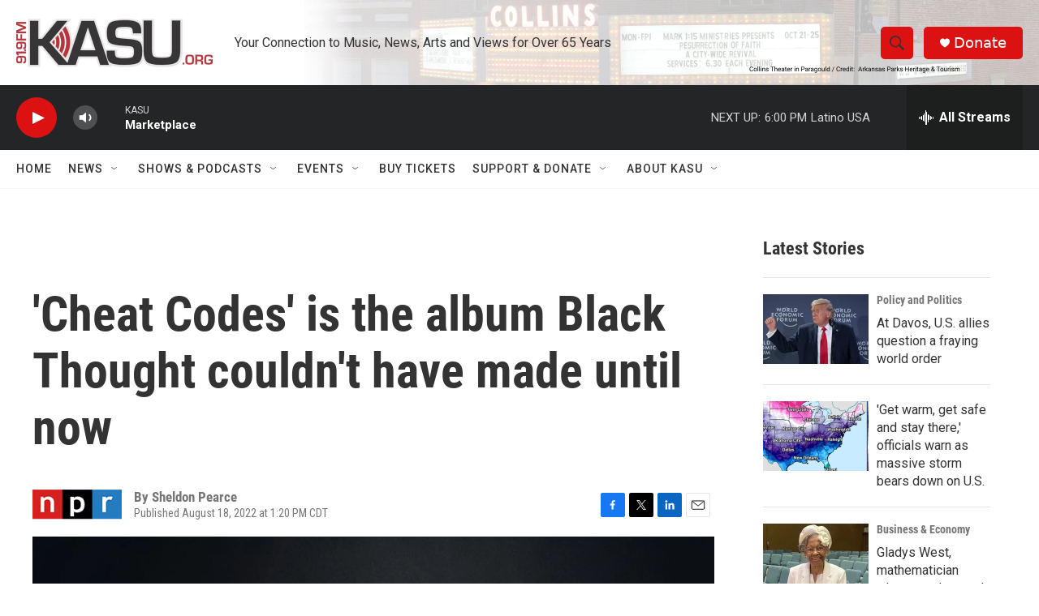

--- FILE ---
content_type: text/html;charset=UTF-8
request_url: https://www.kasu.org/arts-culture/arts-culture/2022-08-18/cheat-codes-is-the-album-black-thought-couldnt-have-made-until-now
body_size: 37490
content:
<!DOCTYPE html>
<html class="ArtP aside" lang="en">
    <head>
    <meta charset="UTF-8">

    

    <style data-cssvarsponyfill="true">
        :root { --siteBgColorInverse: #121212; --primaryTextColorInverse: #ffffff; --secondaryTextColorInverse: #cccccc; --tertiaryTextColorInverse: #cccccc; --headerBgColorInverse: #000000; --headerBorderColorInverse: #858585; --headerTextColorInverse: #ffffff; --secC1_Inverse: #a2a2a2; --secC4_Inverse: #282828; --headerNavBarBgColorInverse: #121212; --headerMenuBgColorInverse: #ffffff; --headerMenuTextColorInverse: #6b2b85; --headerMenuTextColorHoverInverse: #6b2b85; --liveBlogTextColorInverse: #ffffff; --applyButtonColorInverse: #4485D5; --applyButtonTextColorInverse: #4485D5; --siteBgColor: #ffffff; --primaryTextColor: #333333; --secondaryTextColor: #666666; --secC1: #767676; --secC4: #f5f5f5; --secC5: #ffffff; --siteBgColor: #ffffff; --siteInverseBgColor: #000000; --linkColor: #1772b0; --linkHoverColor: #125c8e; --headerBgColor: #ffffff; --headerBgColorInverse: #000000; --headerBorderColor: #e6e6e6; --headerBorderColorInverse: #858585; --tertiaryTextColor: #1c1c1c; --headerTextColor: #333333; --buttonTextColor: #ffffff; --headerNavBarBgColor: #ffffff; --headerNavBarTextColor: #333333; --headerMenuBgColor: #ffffff; --headerMenuTextColor: #333333; --headerMenuTextColorHover: #68ac4d; --liveBlogTextColor: #282829; --applyButtonColor: #194173; --applyButtonTextColor: #2c4273; --primaryColor1: #242526; --primaryColor2: #dc1212; --breakingColor: #ff6f00; --secC2: #cccccc; --secC3: #e6e6e6; --secC5: #ffffff; --linkColor: #1772b0; --linkHoverColor: #125c8e; --donateBGColor: #dc1212; --headerIconColor: #ffffff; --hatButtonBgColor: #ffffff; --hatButtonBgHoverColor: #411c58; --hatButtonBorderColor: #411c58; --hatButtonBorderHoverColor: #ffffff; --hatButtoniconColor: #d62021; --hatButtonTextColor: #411c58; --hatButtonTextHoverColor: #ffffff; --footerTextColor: #ffffff; --footerTextBgColor: #ffffff; --footerPartnersBgColor: #000000; --listBorderColor: #030202; --gridBorderColor: #e6e6e6; --tagButtonBorderColor: #1772b0; --tagButtonTextColor: #1772b0; --breakingTextColor: #ffffff; --sectionTextColor: #ffffff; --contentWidth: 1240px; --primaryHeadlineFont: sans-serif; --secHlFont: sans-serif; --bodyFont: sans-serif; --colorWhite: #ffffff; --colorBlack: #000000;} .fonts-loaded { --primaryHeadlineFont: "Roboto Condensed"; --secHlFont: "Roboto Condensed"; --bodyFont: "Roboto"; --liveBlogBodyFont: "Roboto";}
    </style>

    
    <meta property="fb:app_id" content="825967198165303">



    <meta property="og:title" content="&#x27;Cheat Codes&#x27; is the album Black Thought couldn&#x27;t have made until now">

    <meta property="og:url" content="https://www.kasu.org/arts-culture/arts-culture/2022-08-18/cheat-codes-is-the-album-black-thought-couldnt-have-made-until-now">

    <meta property="og:image" content="https://npr.brightspotcdn.com/dims4/default/3fc3144/2147483647/strip/true/crop/1000x525+0+122/resize/1200x630!/quality/90/?url=https%3A%2F%2Fmedia.npr.org%2Fassets%2Fimg%2F2022%2F08%2F18%2Funnamed-2022-07-13t091629.103_custom-ad96b042a05397d8b659a3b43bf1bf12ebb9b1b4.jpg">

    
    <meta property="og:image:url" content="https://npr.brightspotcdn.com/dims4/default/3fc3144/2147483647/strip/true/crop/1000x525+0+122/resize/1200x630!/quality/90/?url=https%3A%2F%2Fmedia.npr.org%2Fassets%2Fimg%2F2022%2F08%2F18%2Funnamed-2022-07-13t091629.103_custom-ad96b042a05397d8b659a3b43bf1bf12ebb9b1b4.jpg">
    
    <meta property="og:image:width" content="1200">
    <meta property="og:image:height" content="630">
    <meta property="og:image:type" content="image/jpeg">
    
    <meta property="og:image:alt" content="Black Thought and producer Danger Mouse define a new lane for the rapper on their first full-length collaboration, &lt;em&gt;Cheat Codes&lt;/em&gt;.">
    

    <meta property="og:description" content="A proper standalone LP from the voice of The Roots was rumored for two decades at least. Finally here, Cheat Codes isn&#x27;t just excellent: It&#x27;s a product of all the years it went unmade.">

    <meta property="og:site_name" content="KASU">



    <meta property="og:type" content="article">

    <meta property="article:author" content="">

    <meta property="article:published_time" content="2022-08-18T18:20:08">

    <meta property="article:modified_time" content="2022-08-18T18:20:27.578">

    
    <meta name="twitter:card" content="summary_large_image"/>
    
    
    
    
    <meta name="twitter:description" content="A proper standalone LP from the voice of The Roots was rumored for two decades at least. Finally here, Cheat Codes isn&#x27;t just excellent: It&#x27;s a product of all the years it went unmade."/>
    
    
    <meta name="twitter:image" content="https://npr.brightspotcdn.com/dims4/default/4e207dd/2147483647/strip/true/crop/1000x563+0+103/resize/1200x675!/quality/90/?url=https%3A%2F%2Fmedia.npr.org%2Fassets%2Fimg%2F2022%2F08%2F18%2Funnamed-2022-07-13t091629.103_custom-ad96b042a05397d8b659a3b43bf1bf12ebb9b1b4.jpg"/>

    
    <meta name="twitter:image:alt" content="Black Thought and producer Danger Mouse define a new lane for the rapper on their first full-length collaboration, &lt;em&gt;Cheat Codes&lt;/em&gt;."/>
    
    
    <meta name="twitter:site" content="@kasuradio"/>
    
    
    
    <meta name="twitter:title" content="&#x27;Cheat Codes&#x27; is the album Black Thought couldn&#x27;t have made until now"/>
    


    <link data-cssvarsponyfill="true" class="Webpack-css" rel="stylesheet" href="https://npr.brightspotcdn.com/resource/00000177-1bc0-debb-a57f-dfcf4a950000/styleguide/All.min.0db89f2a608a6b13cec2d9fc84f71c45.gz.css">

    

    <style>.FooterNavigation-items-item {
    display: inline-block
}</style>
<style>[class*='-articleBody'] > ul,
[class*='-articleBody'] > ul ul {
    list-style-type: disc;
}</style>
<style>#special {
  background-image: url("https://www.dropbox.com/s/4o61jqyhwa4kez4/npr%20headquarters-brandon-kasu-smaller1280woverlay.png?raw=1");
  /*background-color: #fff;*/
  background-size: cover;
  padding: 10px 0 0 10px;
}</style>


    <meta name="viewport" content="width=device-width, initial-scale=1, viewport-fit=cover"><title>&#x27;Cheat Codes&#x27; is the album Black Thought couldn&#x27;t have made until now | KASU</title><meta name="description" content="A proper standalone LP from the voice of The Roots was rumored for two decades at least. Finally here, Cheat Codes isn&#x27;t just excellent: It&#x27;s a product of all the years it went unmade."><link rel="canonical" href="https://www.npr.org/2022/08/18/1118219311/cheat-codes-is-the-solo-album-black-thought-couldnt-have-made-until-now?ft=nprml&amp;f=1118219311"><meta name="brightspot.contentId" content="00000182-b22f-d49b-a3ee-b3bf68c90000"><link rel="apple-touch-icon"sizes="180x180"href="/apple-touch-icon.png"><link rel="icon"type="image/png"href="/favicon-32x32.png"><link rel="icon"type="image/png"href="/favicon-16x16.png">
    
    
    <meta name="brightspot-dataLayer" content="{
  &quot;author&quot; : &quot;Sheldon Pearce&quot;,
  &quot;bspStoryId&quot; : &quot;00000182-b22f-d49b-a3ee-b3bf68c90000&quot;,
  &quot;category&quot; : &quot;&quot;,
  &quot;inlineAudio&quot; : 0,
  &quot;keywords&quot; : &quot;&quot;,
  &quot;nprCmsSite&quot; : true,
  &quot;nprStoryId&quot; : &quot;1118219311&quot;,
  &quot;pageType&quot; : &quot;news-story&quot;,
  &quot;program&quot; : &quot;&quot;,
  &quot;publishedDate&quot; : &quot;2022-08-18T13:20:08Z&quot;,
  &quot;siteName&quot; : &quot;KASU&quot;,
  &quot;station&quot; : &quot;KASU&quot;,
  &quot;stationOrgId&quot; : &quot;1177&quot;,
  &quot;storyOrgId&quot; : &quot;s1&quot;,
  &quot;storyTheme&quot; : &quot;news-story&quot;,
  &quot;storyTitle&quot; : &quot;&#x27;Cheat Codes&#x27; is the album Black Thought couldn&#x27;t have made until now&quot;,
  &quot;timezone&quot; : &quot;America/Chicago&quot;,
  &quot;wordCount&quot; : 0,
  &quot;series&quot; : &quot;&quot;
}">
    <script id="brightspot-dataLayer">
        (function () {
            var dataValue = document.head.querySelector('meta[name="brightspot-dataLayer"]').content;
            if (dataValue) {
                window.brightspotDataLayer = JSON.parse(dataValue);
            }
        })();
    </script>

    <link rel="amphtml" href="https://www.kasu.org/arts-culture/arts-culture/2022-08-18/cheat-codes-is-the-album-black-thought-couldnt-have-made-until-now?_amp=true">

    

    
    <script src="https://npr.brightspotcdn.com/resource/00000177-1bc0-debb-a57f-dfcf4a950000/styleguide/All.min.fd8f7fccc526453c829dde80fc7c2ef5.gz.js" async></script>
    

    <script>

  window.fbAsyncInit = function() {
      FB.init({
          
              appId : '825967198165303',
          
          xfbml : true,
          version : 'v2.9'
      });
  };

  (function(d, s, id){
     var js, fjs = d.getElementsByTagName(s)[0];
     if (d.getElementById(id)) {return;}
     js = d.createElement(s); js.id = id;
     js.src = "//connect.facebook.net/en_US/sdk.js";
     fjs.parentNode.insertBefore(js, fjs);
   }(document, 'script', 'facebook-jssdk'));
</script>
<meta name="gtm-dataLayer" content="{
  &quot;gtmAuthor&quot; : &quot;Sheldon Pearce&quot;,
  &quot;gtmBspStoryId&quot; : &quot;00000182-b22f-d49b-a3ee-b3bf68c90000&quot;,
  &quot;gtmCategory&quot; : &quot;&quot;,
  &quot;gtmInlineAudio&quot; : 0,
  &quot;gtmKeywords&quot; : &quot;&quot;,
  &quot;gtmNprCmsSite&quot; : true,
  &quot;gtmNprStoryId&quot; : &quot;1118219311&quot;,
  &quot;gtmPageType&quot; : &quot;news-story&quot;,
  &quot;gtmProgram&quot; : &quot;&quot;,
  &quot;gtmPublishedDate&quot; : &quot;2022-08-18T13:20:08Z&quot;,
  &quot;gtmSiteName&quot; : &quot;KASU&quot;,
  &quot;gtmStation&quot; : &quot;KASU&quot;,
  &quot;gtmStationOrgId&quot; : &quot;1177&quot;,
  &quot;gtmStoryOrgId&quot; : &quot;s1&quot;,
  &quot;gtmStoryTheme&quot; : &quot;news-story&quot;,
  &quot;gtmStoryTitle&quot; : &quot;&#x27;Cheat Codes&#x27; is the album Black Thought couldn&#x27;t have made until now&quot;,
  &quot;gtmTimezone&quot; : &quot;America/Chicago&quot;,
  &quot;gtmWordCount&quot; : 0,
  &quot;gtmSeries&quot; : &quot;&quot;
}"><script>

    (function () {
        var dataValue = document.head.querySelector('meta[name="gtm-dataLayer"]').content;
        if (dataValue) {
            window.dataLayer = window.dataLayer || [];
            dataValue = JSON.parse(dataValue);
            dataValue['event'] = 'gtmFirstView';
            window.dataLayer.push(dataValue);
        }
    })();

    (function(w,d,s,l,i){w[l]=w[l]||[];w[l].push({'gtm.start':
            new Date().getTime(),event:'gtm.js'});var f=d.getElementsByTagName(s)[0],
        j=d.createElement(s),dl=l!='dataLayer'?'&l='+l:'';j.async=true;j.src=
        'https://www.googletagmanager.com/gtm.js?id='+i+dl;f.parentNode.insertBefore(j,f);
})(window,document,'script','dataLayer','GTM-N39QFDR');</script><script async="async" src="https://securepubads.g.doubleclick.net/tag/js/gpt.js"></script>
<script type="text/javascript">
    // Google tag setup
    var googletag = googletag || {};
    googletag.cmd = googletag.cmd || [];

    googletag.cmd.push(function () {
        // @see https://developers.google.com/publisher-tag/reference#googletag.PubAdsService_enableLazyLoad
        googletag.pubads().enableLazyLoad({
            fetchMarginPercent: 100, // fetch and render ads within this % of viewport
            renderMarginPercent: 100,
            mobileScaling: 1  // Same on mobile.
        });

        googletag.pubads().enableSingleRequest()
        googletag.pubads().enableAsyncRendering()
        googletag.pubads().collapseEmptyDivs()
        googletag.pubads().disableInitialLoad()
        googletag.enableServices()
    })
</script>
<script type="application/ld+json">{"@context":"http://schema.org","@type":"NewsArticle","author":[{"@context":"http://schema.org","@type":"Person","name":"Sheldon Pearce"}],"dateModified":"2022-08-18T14:20:27Z","datePublished":"2022-08-18T14:20:08Z","headline":"'Cheat Codes' is the album Black Thought couldn't have made until now","image":{"@context":"http://schema.org","@type":"ImageObject","url":"https://media.npr.org/assets/img/2022/08/18/unnamed-2022-07-13t091629.103_custom-ad96b042a05397d8b659a3b43bf1bf12ebb9b1b4.jpg"},"mainEntityOfPage":{"@type":"NewsArticle","@id":"https://www.kasu.org/arts-culture/arts-culture/2022-08-18/cheat-codes-is-the-album-black-thought-couldnt-have-made-until-now"},"publisher":{"@type":"Organization","name":"KASU","logo":{"@context":"http://schema.org","@type":"ImageObject","height":"60","url":"https://npr.brightspotcdn.com/dims4/default/176acac/2147483647/resize/x60/quality/90/?url=http%3A%2F%2Fnpr-brightspot.s3.amazonaws.com%2F4d%2Fad%2F4fe00df246a39561f1ceab46a6da%2Fkasu-dot-org-logo-699x166.png","width":"242"}}}</script><script type="application/ld+json">{"@context":"http://schema.org","@type":"ListenAction","description":"A proper standalone LP from the voice of The Roots was rumored for two decades at least. Finally here, <i>Cheat Codes<\/i> isn't just excellent: It's a product of all the years it went unmade.","name":"'Cheat Codes' is the album Black Thought couldn't have made until now"}</script><script>window.addEventListener('DOMContentLoaded', (event) => {
    window.nulldurationobserver = new MutationObserver(function (mutations) {
        document.querySelectorAll('.StreamPill-duration').forEach(pill => { 
      if (pill.innerText == "LISTENNULL") {
         pill.innerText = "LISTEN"
      } 
    });
      });

      window.nulldurationobserver.observe(document.body, {
        childList: true,
        subtree: true
      });
});
</script>
<script src="https://cdnres.willyweather.com/widget/warning/loadView.html?id=152378"></script>
<script><script>(function(t,e,s,o){var n,a,c;t.SMCX=t.SMCX||[],e.getElementById(o)||(n=e.getElementsByTagName(s),a=n[n.length-1],c=e.createElement(s),c.type="text/javascript",c.async=!0,c.id=o,c.src="https://widget.surveymonkey.com/collect/website/js/tRaiETqnLgj758hTBazgd0zO8UO_2FEJ7AOu7T0CjpbqChKZ3c41S0ZHrkkFBUZiXI.js",a.parentNode.insertBefore(c,a))})(window,document,"script","smcx-sdk");</script></script>


    <script>
        var head = document.getElementsByTagName('head')
        head = head[0]
        var link = document.createElement('link');
        link.setAttribute('href', 'https://fonts.googleapis.com/css?family=Roboto Condensed|Roboto|Roboto:400,500,700&display=swap');
        var relList = link.relList;

        if (relList && relList.supports('preload')) {
            link.setAttribute('as', 'style');
            link.setAttribute('rel', 'preload');
            link.setAttribute('onload', 'this.rel="stylesheet"');
            link.setAttribute('crossorigin', 'anonymous');
        } else {
            link.setAttribute('rel', 'stylesheet');
        }

        head.appendChild(link);
    </script>
</head>


    <body class="Page-body" data-content-width="1240px">
    <noscript>
    <iframe src="https://www.googletagmanager.com/ns.html?id=GTM-N39QFDR" height="0" width="0" style="display:none;visibility:hidden"></iframe>
</noscript>
        

    <!-- Putting icons here, so we don't have to include in a bunch of -body hbs's -->
<svg xmlns="http://www.w3.org/2000/svg" style="display:none" id="iconsMap1" class="iconsMap">
    <symbol id="play-icon" viewBox="0 0 115 115">
        <polygon points="0,0 115,57.5 0,115" fill="currentColor" />
    </symbol>
    <symbol id="grid" viewBox="0 0 32 32">
            <g>
                <path d="M6.4,5.7 C6.4,6.166669 6.166669,6.4 5.7,6.4 L0.7,6.4 C0.233331,6.4 0,6.166669 0,5.7 L0,0.7 C0,0.233331 0.233331,0 0.7,0 L5.7,0 C6.166669,0 6.4,0.233331 6.4,0.7 L6.4,5.7 Z M19.2,5.7 C19.2,6.166669 18.966669,6.4 18.5,6.4 L13.5,6.4 C13.033331,6.4 12.8,6.166669 12.8,5.7 L12.8,0.7 C12.8,0.233331 13.033331,0 13.5,0 L18.5,0 C18.966669,0 19.2,0.233331 19.2,0.7 L19.2,5.7 Z M32,5.7 C32,6.166669 31.766669,6.4 31.3,6.4 L26.3,6.4 C25.833331,6.4 25.6,6.166669 25.6,5.7 L25.6,0.7 C25.6,0.233331 25.833331,0 26.3,0 L31.3,0 C31.766669,0 32,0.233331 32,0.7 L32,5.7 Z M6.4,18.5 C6.4,18.966669 6.166669,19.2 5.7,19.2 L0.7,19.2 C0.233331,19.2 0,18.966669 0,18.5 L0,13.5 C0,13.033331 0.233331,12.8 0.7,12.8 L5.7,12.8 C6.166669,12.8 6.4,13.033331 6.4,13.5 L6.4,18.5 Z M19.2,18.5 C19.2,18.966669 18.966669,19.2 18.5,19.2 L13.5,19.2 C13.033331,19.2 12.8,18.966669 12.8,18.5 L12.8,13.5 C12.8,13.033331 13.033331,12.8 13.5,12.8 L18.5,12.8 C18.966669,12.8 19.2,13.033331 19.2,13.5 L19.2,18.5 Z M32,18.5 C32,18.966669 31.766669,19.2 31.3,19.2 L26.3,19.2 C25.833331,19.2 25.6,18.966669 25.6,18.5 L25.6,13.5 C25.6,13.033331 25.833331,12.8 26.3,12.8 L31.3,12.8 C31.766669,12.8 32,13.033331 32,13.5 L32,18.5 Z M6.4,31.3 C6.4,31.766669 6.166669,32 5.7,32 L0.7,32 C0.233331,32 0,31.766669 0,31.3 L0,26.3 C0,25.833331 0.233331,25.6 0.7,25.6 L5.7,25.6 C6.166669,25.6 6.4,25.833331 6.4,26.3 L6.4,31.3 Z M19.2,31.3 C19.2,31.766669 18.966669,32 18.5,32 L13.5,32 C13.033331,32 12.8,31.766669 12.8,31.3 L12.8,26.3 C12.8,25.833331 13.033331,25.6 13.5,25.6 L18.5,25.6 C18.966669,25.6 19.2,25.833331 19.2,26.3 L19.2,31.3 Z M32,31.3 C32,31.766669 31.766669,32 31.3,32 L26.3,32 C25.833331,32 25.6,31.766669 25.6,31.3 L25.6,26.3 C25.6,25.833331 25.833331,25.6 26.3,25.6 L31.3,25.6 C31.766669,25.6 32,25.833331 32,26.3 L32,31.3 Z" id=""></path>
            </g>
    </symbol>
    <symbol id="radio-stream" width="18" height="19" viewBox="0 0 18 19">
        <g fill="currentColor" fill-rule="nonzero">
            <path d="M.5 8c-.276 0-.5.253-.5.565v1.87c0 .312.224.565.5.565s.5-.253.5-.565v-1.87C1 8.253.776 8 .5 8zM2.5 8c-.276 0-.5.253-.5.565v1.87c0 .312.224.565.5.565s.5-.253.5-.565v-1.87C3 8.253 2.776 8 2.5 8zM3.5 7c-.276 0-.5.276-.5.617v3.766c0 .34.224.617.5.617s.5-.276.5-.617V7.617C4 7.277 3.776 7 3.5 7zM5.5 6c-.276 0-.5.275-.5.613v5.774c0 .338.224.613.5.613s.5-.275.5-.613V6.613C6 6.275 5.776 6 5.5 6zM6.5 4c-.276 0-.5.26-.5.58v8.84c0 .32.224.58.5.58s.5-.26.5-.58V4.58C7 4.26 6.776 4 6.5 4zM8.5 0c-.276 0-.5.273-.5.61v17.78c0 .337.224.61.5.61s.5-.273.5-.61V.61C9 .273 8.776 0 8.5 0zM9.5 2c-.276 0-.5.274-.5.612v14.776c0 .338.224.612.5.612s.5-.274.5-.612V2.612C10 2.274 9.776 2 9.5 2zM11.5 5c-.276 0-.5.276-.5.616v8.768c0 .34.224.616.5.616s.5-.276.5-.616V5.616c0-.34-.224-.616-.5-.616zM12.5 6c-.276 0-.5.262-.5.584v4.832c0 .322.224.584.5.584s.5-.262.5-.584V6.584c0-.322-.224-.584-.5-.584zM14.5 7c-.276 0-.5.29-.5.647v3.706c0 .357.224.647.5.647s.5-.29.5-.647V7.647C15 7.29 14.776 7 14.5 7zM15.5 8c-.276 0-.5.253-.5.565v1.87c0 .312.224.565.5.565s.5-.253.5-.565v-1.87c0-.312-.224-.565-.5-.565zM17.5 8c-.276 0-.5.253-.5.565v1.87c0 .312.224.565.5.565s.5-.253.5-.565v-1.87c0-.312-.224-.565-.5-.565z"/>
        </g>
    </symbol>
    <symbol id="icon-magnify" viewBox="0 0 31 31">
        <g>
            <path fill-rule="evenodd" d="M22.604 18.89l-.323.566 8.719 8.8L28.255 31l-8.719-8.8-.565.404c-2.152 1.346-4.386 2.018-6.7 2.018-3.39 0-6.284-1.21-8.679-3.632C1.197 18.568 0 15.66 0 12.27c0-3.39 1.197-6.283 3.592-8.678C5.987 1.197 8.88 0 12.271 0c3.39 0 6.283 1.197 8.678 3.592 2.395 2.395 3.593 5.288 3.593 8.679 0 2.368-.646 4.574-1.938 6.62zM19.162 5.77C17.322 3.925 15.089 3 12.46 3c-2.628 0-4.862.924-6.702 2.77C3.92 7.619 3 9.862 3 12.5c0 2.639.92 4.882 2.76 6.73C7.598 21.075 9.832 22 12.46 22c2.629 0 4.862-.924 6.702-2.77C21.054 17.33 22 15.085 22 12.5c0-2.586-.946-4.83-2.838-6.73z"/>
        </g>
    </symbol>
    <symbol id="burger-menu" viewBox="0 0 14 10">
        <g>
            <path fill-rule="evenodd" d="M0 5.5v-1h14v1H0zM0 1V0h14v1H0zm0 9V9h14v1H0z"></path>
        </g>
    </symbol>
    <symbol id="close-x" viewBox="0 0 14 14">
        <g>
            <path fill-rule="nonzero" d="M6.336 7L0 .664.664 0 7 6.336 13.336 0 14 .664 7.664 7 14 13.336l-.664.664L7 7.664.664 14 0 13.336 6.336 7z"></path>
        </g>
    </symbol>
    <symbol id="share-more-arrow" viewBox="0 0 512 512" style="enable-background:new 0 0 512 512;">
        <g>
            <g>
                <path d="M512,241.7L273.643,3.343v156.152c-71.41,3.744-138.015,33.337-188.958,84.28C30.075,298.384,0,370.991,0,448.222v60.436
                    l29.069-52.985c45.354-82.671,132.173-134.027,226.573-134.027c5.986,0,12.004,0.212,18.001,0.632v157.779L512,241.7z
                    M255.642,290.666c-84.543,0-163.661,36.792-217.939,98.885c26.634-114.177,129.256-199.483,251.429-199.483h15.489V78.131
                    l163.568,163.568L304.621,405.267V294.531l-13.585-1.683C279.347,291.401,267.439,290.666,255.642,290.666z"></path>
            </g>
        </g>
    </symbol>
    <symbol id="chevron" viewBox="0 0 100 100">
        <g>
            <path d="M22.4566257,37.2056786 L-21.4456527,71.9511488 C-22.9248661,72.9681457 -24.9073712,72.5311671 -25.8758148,70.9765924 L-26.9788683,69.2027424 C-27.9450684,67.6481676 -27.5292733,65.5646602 -26.0500598,64.5484493 L20.154796,28.2208967 C21.5532435,27.2597011 23.3600078,27.2597011 24.759951,28.2208967 L71.0500598,64.4659264 C72.5292733,65.4829232 72.9450684,67.5672166 71.9788683,69.1217913 L70.8750669,70.8956413 C69.9073712,72.4502161 67.9241183,72.8848368 66.4449048,71.8694118 L22.4566257,37.2056786 Z" id="Transparent-Chevron" transform="translate(22.500000, 50.000000) rotate(90.000000) translate(-22.500000, -50.000000) "></path>
        </g>
    </symbol>
</svg>

<svg xmlns="http://www.w3.org/2000/svg" style="display:none" id="iconsMap2" class="iconsMap">
    <symbol id="mono-icon-facebook" viewBox="0 0 10 19">
        <path fill-rule="evenodd" d="M2.707 18.25V10.2H0V7h2.707V4.469c0-1.336.375-2.373 1.125-3.112C4.582.62 5.578.25 6.82.25c1.008 0 1.828.047 2.461.14v2.848H7.594c-.633 0-1.067.14-1.301.422-.188.235-.281.61-.281 1.125V7H9l-.422 3.2H6.012v8.05H2.707z"></path>
    </symbol>
    <symbol id="mono-icon-instagram" viewBox="0 0 17 17">
        <g>
            <path fill-rule="evenodd" d="M8.281 4.207c.727 0 1.4.182 2.022.545a4.055 4.055 0 0 1 1.476 1.477c.364.62.545 1.294.545 2.021 0 .727-.181 1.4-.545 2.021a4.055 4.055 0 0 1-1.476 1.477 3.934 3.934 0 0 1-2.022.545c-.726 0-1.4-.182-2.021-.545a4.055 4.055 0 0 1-1.477-1.477 3.934 3.934 0 0 1-.545-2.021c0-.727.182-1.4.545-2.021A4.055 4.055 0 0 1 6.26 4.752a3.934 3.934 0 0 1 2.021-.545zm0 6.68a2.54 2.54 0 0 0 1.864-.774 2.54 2.54 0 0 0 .773-1.863 2.54 2.54 0 0 0-.773-1.863 2.54 2.54 0 0 0-1.864-.774 2.54 2.54 0 0 0-1.863.774 2.54 2.54 0 0 0-.773 1.863c0 .727.257 1.348.773 1.863a2.54 2.54 0 0 0 1.863.774zM13.45 4.03c-.023.258-.123.48-.299.668a.856.856 0 0 1-.65.281.913.913 0 0 1-.668-.28.913.913 0 0 1-.281-.669c0-.258.094-.48.281-.668a.913.913 0 0 1 .668-.28c.258 0 .48.093.668.28.187.188.281.41.281.668zm2.672.95c.023.656.035 1.746.035 3.269 0 1.523-.017 2.62-.053 3.287-.035.668-.134 1.248-.298 1.74a4.098 4.098 0 0 1-.967 1.53 4.098 4.098 0 0 1-1.53.966c-.492.164-1.072.264-1.74.3-.668.034-1.763.052-3.287.052-1.523 0-2.619-.018-3.287-.053-.668-.035-1.248-.146-1.74-.334a3.747 3.747 0 0 1-1.53-.931 4.098 4.098 0 0 1-.966-1.53c-.164-.492-.264-1.072-.299-1.74C.424 10.87.406 9.773.406 8.25S.424 5.63.46 4.963c.035-.668.135-1.248.299-1.74.21-.586.533-1.096.967-1.53A4.098 4.098 0 0 1 3.254.727c.492-.164 1.072-.264 1.74-.3C5.662.394 6.758.376 8.281.376c1.524 0 2.62.018 3.287.053.668.035 1.248.135 1.74.299a4.098 4.098 0 0 1 2.496 2.496c.165.492.27 1.078.317 1.757zm-1.687 7.91c.14-.399.234-1.032.28-1.899.024-.515.036-1.242.036-2.18V7.689c0-.961-.012-1.688-.035-2.18-.047-.89-.14-1.524-.281-1.899a2.537 2.537 0 0 0-1.512-1.511c-.375-.14-1.008-.235-1.899-.282a51.292 51.292 0 0 0-2.18-.035H7.72c-.938 0-1.664.012-2.18.035-.867.047-1.5.141-1.898.282a2.537 2.537 0 0 0-1.512 1.511c-.14.375-.234 1.008-.281 1.899a51.292 51.292 0 0 0-.036 2.18v1.125c0 .937.012 1.664.036 2.18.047.866.14 1.5.28 1.898.306.726.81 1.23 1.513 1.511.398.141 1.03.235 1.898.282.516.023 1.242.035 2.18.035h1.125c.96 0 1.687-.012 2.18-.035.89-.047 1.523-.141 1.898-.282.726-.304 1.23-.808 1.512-1.511z"></path>
        </g>
    </symbol>
    <symbol id="mono-icon-email" viewBox="0 0 512 512">
        <g>
            <path d="M67,148.7c11,5.8,163.8,89.1,169.5,92.1c5.7,3,11.5,4.4,20.5,4.4c9,0,14.8-1.4,20.5-4.4c5.7-3,158.5-86.3,169.5-92.1
                c4.1-2.1,11-5.9,12.5-10.2c2.6-7.6-0.2-10.5-11.3-10.5H257H65.8c-11.1,0-13.9,3-11.3,10.5C56,142.9,62.9,146.6,67,148.7z"></path>
            <path d="M455.7,153.2c-8.2,4.2-81.8,56.6-130.5,88.1l82.2,92.5c2,2,2.9,4.4,1.8,5.6c-1.2,1.1-3.8,0.5-5.9-1.4l-98.6-83.2
                c-14.9,9.6-25.4,16.2-27.2,17.2c-7.7,3.9-13.1,4.4-20.5,4.4c-7.4,0-12.8-0.5-20.5-4.4c-1.9-1-12.3-7.6-27.2-17.2l-98.6,83.2
                c-2,2-4.7,2.6-5.9,1.4c-1.2-1.1-0.3-3.6,1.7-5.6l82.1-92.5c-48.7-31.5-123.1-83.9-131.3-88.1c-8.8-4.5-9.3,0.8-9.3,4.9
                c0,4.1,0,205,0,205c0,9.3,13.7,20.9,23.5,20.9H257h185.5c9.8,0,21.5-11.7,21.5-20.9c0,0,0-201,0-205
                C464,153.9,464.6,148.7,455.7,153.2z"></path>
        </g>
    </symbol>
    <symbol id="default-image" width="24" height="24" viewBox="0 0 24 24" fill="none" stroke="currentColor" stroke-width="2" stroke-linecap="round" stroke-linejoin="round" class="feather feather-image">
        <rect x="3" y="3" width="18" height="18" rx="2" ry="2"></rect>
        <circle cx="8.5" cy="8.5" r="1.5"></circle>
        <polyline points="21 15 16 10 5 21"></polyline>
    </symbol>
    <symbol id="icon-email" width="18px" viewBox="0 0 20 14">
        <g id="Symbols" stroke="none" stroke-width="1" fill="none" fill-rule="evenodd" stroke-linecap="round" stroke-linejoin="round">
            <g id="social-button-bar" transform="translate(-125.000000, -8.000000)" stroke="#000000">
                <g id="Group-2" transform="translate(120.000000, 0.000000)">
                    <g id="envelope" transform="translate(6.000000, 9.000000)">
                        <path d="M17.5909091,10.6363636 C17.5909091,11.3138182 17.0410909,11.8636364 16.3636364,11.8636364 L1.63636364,11.8636364 C0.958909091,11.8636364 0.409090909,11.3138182 0.409090909,10.6363636 L0.409090909,1.63636364 C0.409090909,0.958090909 0.958909091,0.409090909 1.63636364,0.409090909 L16.3636364,0.409090909 C17.0410909,0.409090909 17.5909091,0.958090909 17.5909091,1.63636364 L17.5909091,10.6363636 L17.5909091,10.6363636 Z" id="Stroke-406"></path>
                        <polyline id="Stroke-407" points="17.1818182 0.818181818 9 7.36363636 0.818181818 0.818181818"></polyline>
                    </g>
                </g>
            </g>
        </g>
    </symbol>
    <symbol id="mono-icon-print" viewBox="0 0 12 12">
        <g fill-rule="evenodd">
            <path fill-rule="nonzero" d="M9 10V7H3v3H1a1 1 0 0 1-1-1V4a1 1 0 0 1 1-1h10a1 1 0 0 1 1 1v3.132A2.868 2.868 0 0 1 9.132 10H9zm.5-4.5a1 1 0 1 0 0-2 1 1 0 0 0 0 2zM3 0h6v2H3z"></path>
            <path d="M4 8h4v4H4z"></path>
        </g>
    </symbol>
    <symbol id="mono-icon-copylink" viewBox="0 0 12 12">
        <g fill-rule="evenodd">
            <path d="M10.199 2.378c.222.205.4.548.465.897.062.332.016.614-.132.774L8.627 6.106c-.187.203-.512.232-.75-.014a.498.498 0 0 0-.706.028.499.499 0 0 0 .026.706 1.509 1.509 0 0 0 2.165-.04l1.903-2.06c.37-.398.506-.98.382-1.636-.105-.557-.392-1.097-.77-1.445L9.968.8C9.591.452 9.03.208 8.467.145 7.803.072 7.233.252 6.864.653L4.958 2.709a1.509 1.509 0 0 0 .126 2.161.5.5 0 1 0 .68-.734c-.264-.218-.26-.545-.071-.747L7.597 1.33c.147-.16.425-.228.76-.19.353.038.71.188.931.394l.91.843.001.001zM1.8 9.623c-.222-.205-.4-.549-.465-.897-.062-.332-.016-.614.132-.774l1.905-2.057c.187-.203.512-.232.75.014a.498.498 0 0 0 .706-.028.499.499 0 0 0-.026-.706 1.508 1.508 0 0 0-2.165.04L.734 7.275c-.37.399-.506.98-.382 1.637.105.557.392 1.097.77 1.445l.91.843c.376.35.937.594 1.5.656.664.073 1.234-.106 1.603-.507L7.04 9.291a1.508 1.508 0 0 0-.126-2.16.5.5 0 0 0-.68.734c.264.218.26.545.071.747l-1.904 2.057c-.147.16-.425.228-.76.191-.353-.038-.71-.188-.931-.394l-.91-.843z"></path>
            <path d="M8.208 3.614a.5.5 0 0 0-.707.028L3.764 7.677a.5.5 0 0 0 .734.68L8.235 4.32a.5.5 0 0 0-.027-.707"></path>
        </g>
    </symbol>
    <symbol id="mono-icon-linkedin" viewBox="0 0 16 17">
        <g fill-rule="evenodd">
            <path d="M3.734 16.125H.464V5.613h3.27zM2.117 4.172c-.515 0-.96-.188-1.336-.563A1.825 1.825 0 0 1 .22 2.273c0-.515.187-.96.562-1.335.375-.375.82-.563 1.336-.563.516 0 .961.188 1.336.563.375.375.563.82.563 1.335 0 .516-.188.961-.563 1.336-.375.375-.82.563-1.336.563zM15.969 16.125h-3.27v-5.133c0-.844-.07-1.453-.21-1.828-.259-.633-.762-.95-1.512-.95s-1.278.282-1.582.845c-.235.421-.352 1.043-.352 1.863v5.203H5.809V5.613h3.128v1.442h.036c.234-.469.609-.856 1.125-1.16.562-.375 1.218-.563 1.968-.563 1.524 0 2.59.48 3.2 1.441.468.774.703 1.97.703 3.586v5.766z"></path>
        </g>
    </symbol>
    <symbol id="mono-icon-pinterest" viewBox="0 0 512 512">
        <g>
            <path d="M256,32C132.3,32,32,132.3,32,256c0,91.7,55.2,170.5,134.1,205.2c-0.6-15.6-0.1-34.4,3.9-51.4
                c4.3-18.2,28.8-122.1,28.8-122.1s-7.2-14.3-7.2-35.4c0-33.2,19.2-58,43.2-58c20.4,0,30.2,15.3,30.2,33.6
                c0,20.5-13.1,51.1-19.8,79.5c-5.6,23.8,11.9,43.1,35.4,43.1c42.4,0,71-54.5,71-119.1c0-49.1-33.1-85.8-93.2-85.8
                c-67.9,0-110.3,50.7-110.3,107.3c0,19.5,5.8,33.3,14.8,43.9c4.1,4.9,4.7,6.9,3.2,12.5c-1.1,4.1-3.5,14-4.6,18
                c-1.5,5.7-6.1,7.7-11.2,5.6c-31.3-12.8-45.9-47-45.9-85.6c0-63.6,53.7-139.9,160.1-139.9c85.5,0,141.8,61.9,141.8,128.3
                c0,87.9-48.9,153.5-120.9,153.5c-24.2,0-46.9-13.1-54.7-27.9c0,0-13,51.6-15.8,61.6c-4.7,17.3-14,34.5-22.5,48
                c20.1,5.9,41.4,9.2,63.5,9.2c123.7,0,224-100.3,224-224C480,132.3,379.7,32,256,32z"></path>
        </g>
    </symbol>
    <symbol id="mono-icon-tumblr" viewBox="0 0 512 512">
        <g>
            <path d="M321.2,396.3c-11.8,0-22.4-2.8-31.5-8.3c-6.9-4.1-11.5-9.6-14-16.4c-2.6-6.9-3.6-22.3-3.6-46.4V224h96v-64h-96V48h-61.9
                c-2.7,21.5-7.5,44.7-14.5,58.6c-7,13.9-14,25.8-25.6,35.7c-11.6,9.9-25.6,17.9-41.9,23.3V224h48v140.4c0,19,2,33.5,5.9,43.5
                c4,10,11.1,19.5,21.4,28.4c10.3,8.9,22.8,15.7,37.3,20.5c14.6,4.8,31.4,7.2,50.4,7.2c16.7,0,30.3-1.7,44.7-5.1
                c14.4-3.4,30.5-9.3,48.2-17.6v-65.6C363.2,389.4,342.3,396.3,321.2,396.3z"></path>
        </g>
    </symbol>
    <symbol id="mono-icon-twitter" viewBox="0 0 1200 1227">
        <g>
            <path d="M714.163 519.284L1160.89 0H1055.03L667.137 450.887L357.328 0H0L468.492 681.821L0 1226.37H105.866L515.491
            750.218L842.672 1226.37H1200L714.137 519.284H714.163ZM569.165 687.828L521.697 619.934L144.011 79.6944H306.615L611.412
            515.685L658.88 583.579L1055.08 1150.3H892.476L569.165 687.854V687.828Z" fill="white"></path>
        </g>
    </symbol>
    <symbol id="mono-icon-youtube" viewBox="0 0 512 512">
        <g>
            <path fill-rule="evenodd" d="M508.6,148.8c0-45-33.1-81.2-74-81.2C379.2,65,322.7,64,265,64c-3,0-6,0-9,0s-6,0-9,0c-57.6,0-114.2,1-169.6,3.6
                c-40.8,0-73.9,36.4-73.9,81.4C1,184.6-0.1,220.2,0,255.8C-0.1,291.4,1,327,3.4,362.7c0,45,33.1,81.5,73.9,81.5
                c58.2,2.7,117.9,3.9,178.6,3.8c60.8,0.2,120.3-1,178.6-3.8c40.9,0,74-36.5,74-81.5c2.4-35.7,3.5-71.3,3.4-107
                C512.1,220.1,511,184.5,508.6,148.8z M207,353.9V157.4l145,98.2L207,353.9z"></path>
        </g>
    </symbol>
    <symbol id="mono-icon-flipboard" viewBox="0 0 500 500">
        <g>
            <path d="M0,0V500H500V0ZM400,200H300V300H200V400H100V100H400Z"></path>
        </g>
    </symbol>
    <symbol id="mono-icon-bluesky" viewBox="0 0 568 501">
        <g>
            <path d="M123.121 33.6637C188.241 82.5526 258.281 181.681 284 234.873C309.719 181.681 379.759 82.5526 444.879
            33.6637C491.866 -1.61183 568 -28.9064 568 57.9464C568 75.2916 558.055 203.659 552.222 224.501C531.947 296.954
            458.067 315.434 392.347 304.249C507.222 323.8 536.444 388.56 473.333 453.32C353.473 576.312 301.061 422.461
            287.631 383.039C285.169 375.812 284.017 372.431 284 375.306C283.983 372.431 282.831 375.812 280.369 383.039C266.939
            422.461 214.527 576.312 94.6667 453.32C31.5556 388.56 60.7778 323.8 175.653 304.249C109.933 315.434 36.0535
            296.954 15.7778 224.501C9.94525 203.659 0 75.2916 0 57.9464C0 -28.9064 76.1345 -1.61183 123.121 33.6637Z"
            fill="white">
            </path>
        </g>
    </symbol>
    <symbol id="mono-icon-threads" viewBox="0 0 192 192">
        <g>
            <path d="M141.537 88.9883C140.71 88.5919 139.87 88.2104 139.019 87.8451C137.537 60.5382 122.616 44.905 97.5619 44.745C97.4484 44.7443 97.3355 44.7443 97.222 44.7443C82.2364 44.7443 69.7731 51.1409 62.102 62.7807L75.881 72.2328C81.6116 63.5383 90.6052 61.6848 97.2286 61.6848C97.3051 61.6848 97.3819 61.6848 97.4576 61.6855C105.707 61.7381 111.932 64.1366 115.961 68.814C118.893 72.2193 120.854 76.925 121.825 82.8638C114.511 81.6207 106.601 81.2385 98.145 81.7233C74.3247 83.0954 59.0111 96.9879 60.0396 116.292C60.5615 126.084 65.4397 134.508 73.775 140.011C80.8224 144.663 89.899 146.938 99.3323 146.423C111.79 145.74 121.563 140.987 128.381 132.296C133.559 125.696 136.834 117.143 138.28 106.366C144.217 109.949 148.617 114.664 151.047 120.332C155.179 129.967 155.42 145.8 142.501 158.708C131.182 170.016 117.576 174.908 97.0135 175.059C74.2042 174.89 56.9538 167.575 45.7381 153.317C35.2355 139.966 29.8077 120.682 29.6052 96C29.8077 71.3178 35.2355 52.0336 45.7381 38.6827C56.9538 24.4249 74.2039 17.11 97.0132 16.9405C119.988 17.1113 137.539 24.4614 149.184 38.788C154.894 45.8136 159.199 54.6488 162.037 64.9503L178.184 60.6422C174.744 47.9622 169.331 37.0357 161.965 27.974C147.036 9.60668 125.202 0.195148 97.0695 0H96.9569C68.8816 0.19447 47.2921 9.6418 32.7883 28.0793C19.8819 44.4864 13.2244 67.3157 13.0007 95.9325L13 96L13.0007 96.0675C13.2244 124.684 19.8819 147.514 32.7883 163.921C47.2921 182.358 68.8816 191.806 96.9569 192H97.0695C122.03 191.827 139.624 185.292 154.118 170.811C173.081 151.866 172.51 128.119 166.26 113.541C161.776 103.087 153.227 94.5962 141.537 88.9883ZM98.4405 129.507C88.0005 130.095 77.1544 125.409 76.6196 115.372C76.2232 107.93 81.9158 99.626 99.0812 98.6368C101.047 98.5234 102.976 98.468 104.871 98.468C111.106 98.468 116.939 99.0737 122.242 100.233C120.264 124.935 108.662 128.946 98.4405 129.507Z" fill="white"></path>
        </g>
    </symbol>
 </svg>

<svg xmlns="http://www.w3.org/2000/svg" style="display:none" id="iconsMap3" class="iconsMap">
    <symbol id="volume-mute" x="0px" y="0px" viewBox="0 0 24 24" style="enable-background:new 0 0 24 24;">
        <polygon fill="currentColor" points="11,5 6,9 2,9 2,15 6,15 11,19 "/>
        <line style="fill:none;stroke:currentColor;stroke-width:2;stroke-linecap:round;stroke-linejoin:round;" x1="23" y1="9" x2="17" y2="15"/>
        <line style="fill:none;stroke:currentColor;stroke-width:2;stroke-linecap:round;stroke-linejoin:round;" x1="17" y1="9" x2="23" y2="15"/>
    </symbol>
    <symbol id="volume-low" x="0px" y="0px" viewBox="0 0 24 24" style="enable-background:new 0 0 24 24;" xml:space="preserve">
        <polygon fill="currentColor" points="11,5 6,9 2,9 2,15 6,15 11,19 "/>
    </symbol>
    <symbol id="volume-mid" x="0px" y="0px" viewBox="0 0 24 24" style="enable-background:new 0 0 24 24;">
        <polygon fill="currentColor" points="11,5 6,9 2,9 2,15 6,15 11,19 "/>
        <path style="fill:none;stroke:currentColor;stroke-width:2;stroke-linecap:round;stroke-linejoin:round;" d="M15.5,8.5c2,2,2,5.1,0,7.1"/>
    </symbol>
    <symbol id="volume-high" x="0px" y="0px" viewBox="0 0 24 24" style="enable-background:new 0 0 24 24;">
        <polygon fill="currentColor" points="11,5 6,9 2,9 2,15 6,15 11,19 "/>
        <path style="fill:none;stroke:currentColor;stroke-width:2;stroke-linecap:round;stroke-linejoin:round;" d="M19.1,4.9c3.9,3.9,3.9,10.2,0,14.1 M15.5,8.5c2,2,2,5.1,0,7.1"/>
    </symbol>
    <symbol id="pause-icon" viewBox="0 0 12 16">
        <rect x="0" y="0" width="4" height="16" fill="currentColor"></rect>
        <rect x="8" y="0" width="4" height="16" fill="currentColor"></rect>
    </symbol>
    <symbol id="heart" viewBox="0 0 24 24">
        <g>
            <path d="M12 4.435c-1.989-5.399-12-4.597-12 3.568 0 4.068 3.06 9.481 12 14.997 8.94-5.516 12-10.929 12-14.997 0-8.118-10-8.999-12-3.568z"/>
        </g>
    </symbol>
    <symbol id="icon-location" width="24" height="24" viewBox="0 0 24 24" fill="currentColor" stroke="currentColor" stroke-width="2" stroke-linecap="round" stroke-linejoin="round" class="feather feather-map-pin">
        <path d="M21 10c0 7-9 13-9 13s-9-6-9-13a9 9 0 0 1 18 0z" fill="currentColor" fill-opacity="1"></path>
        <circle cx="12" cy="10" r="5" fill="#ffffff"></circle>
    </symbol>
    <symbol id="icon-ticket" width="23px" height="15px" viewBox="0 0 23 15">
        <g stroke="none" stroke-width="1" fill="none" fill-rule="evenodd">
            <g transform="translate(-625.000000, -1024.000000)">
                <g transform="translate(625.000000, 1024.000000)">
                    <path d="M0,12.057377 L0,3.94262296 C0.322189879,4.12588308 0.696256938,4.23076923 1.0952381,4.23076923 C2.30500469,4.23076923 3.28571429,3.26645946 3.28571429,2.07692308 C3.28571429,1.68461385 3.17904435,1.31680209 2.99266757,1 L20.0073324,1 C19.8209556,1.31680209 19.7142857,1.68461385 19.7142857,2.07692308 C19.7142857,3.26645946 20.6949953,4.23076923 21.9047619,4.23076923 C22.3037431,4.23076923 22.6778101,4.12588308 23,3.94262296 L23,12.057377 C22.6778101,11.8741169 22.3037431,11.7692308 21.9047619,11.7692308 C20.6949953,11.7692308 19.7142857,12.7335405 19.7142857,13.9230769 C19.7142857,14.3153862 19.8209556,14.6831979 20.0073324,15 L2.99266757,15 C3.17904435,14.6831979 3.28571429,14.3153862 3.28571429,13.9230769 C3.28571429,12.7335405 2.30500469,11.7692308 1.0952381,11.7692308 C0.696256938,11.7692308 0.322189879,11.8741169 -2.13162821e-14,12.057377 Z" fill="currentColor"></path>
                    <path d="M14.5,0.533333333 L14.5,15.4666667" stroke="#FFFFFF" stroke-linecap="square" stroke-dasharray="2"></path>
                </g>
            </g>
        </g>
    </symbol>
    <symbol id="icon-refresh" width="24" height="24" viewBox="0 0 24 24" fill="none" stroke="currentColor" stroke-width="2" stroke-linecap="round" stroke-linejoin="round" class="feather feather-refresh-cw">
        <polyline points="23 4 23 10 17 10"></polyline>
        <polyline points="1 20 1 14 7 14"></polyline>
        <path d="M3.51 9a9 9 0 0 1 14.85-3.36L23 10M1 14l4.64 4.36A9 9 0 0 0 20.49 15"></path>
    </symbol>

    <symbol>
    <g id="mono-icon-link-post" stroke="none" stroke-width="1" fill="none" fill-rule="evenodd">
        <g transform="translate(-313.000000, -10148.000000)" fill="#000000" fill-rule="nonzero">
            <g transform="translate(306.000000, 10142.000000)">
                <path d="M14.0614027,11.2506973 L14.3070318,11.2618997 C15.6181751,11.3582102 16.8219637,12.0327684 17.6059678,13.1077805 C17.8500396,13.4424472 17.7765978,13.9116075 17.441931,14.1556793 C17.1072643,14.3997511 16.638104,14.3263093 16.3940322,13.9916425 C15.8684436,13.270965 15.0667922,12.8217495 14.1971448,12.7578692 C13.3952042,12.6989624 12.605753,12.9728728 12.0021966,13.5148801 L11.8552806,13.6559298 L9.60365896,15.9651545 C8.45118119,17.1890154 8.4677248,19.1416686 9.64054436,20.3445766 C10.7566428,21.4893084 12.5263723,21.5504727 13.7041492,20.5254372 L13.8481981,20.3916503 L15.1367586,19.070032 C15.4259192,18.7734531 15.9007548,18.7674393 16.1973338,19.0565998 C16.466951,19.3194731 16.4964317,19.7357968 16.282313,20.0321436 L16.2107659,20.117175 L14.9130245,21.4480474 C13.1386707,23.205741 10.3106091,23.1805355 8.5665371,21.3917196 C6.88861294,19.6707486 6.81173139,16.9294487 8.36035888,15.1065701 L8.5206409,14.9274155 L10.7811785,12.6088842 C11.6500838,11.7173642 12.8355419,11.2288664 14.0614027,11.2506973 Z M22.4334629,7.60828039 C24.1113871,9.32925141 24.1882686,12.0705513 22.6396411,13.8934299 L22.4793591,14.0725845 L20.2188215,16.3911158 C19.2919892,17.3420705 18.0049901,17.8344754 16.6929682,17.7381003 C15.3818249,17.6417898 14.1780363,16.9672316 13.3940322,15.8922195 C13.1499604,15.5575528 13.2234022,15.0883925 13.558069,14.8443207 C13.8927357,14.6002489 14.361896,14.6736907 14.6059678,15.0083575 C15.1315564,15.729035 15.9332078,16.1782505 16.8028552,16.2421308 C17.6047958,16.3010376 18.394247,16.0271272 18.9978034,15.4851199 L19.1447194,15.3440702 L21.396341,13.0348455 C22.5488188,11.8109846 22.5322752,9.85833141 21.3594556,8.65542337 C20.2433572,7.51069163 18.4736277,7.44952726 17.2944986,8.47594561 L17.1502735,8.60991269 L15.8541776,9.93153101 C15.5641538,10.2272658 15.0893026,10.2318956 14.7935678,9.94187181 C14.524718,9.67821384 14.4964508,9.26180596 14.7114324,8.96608447 L14.783227,8.88126205 L16.0869755,7.55195256 C17.8613293,5.79425896 20.6893909,5.81946452 22.4334629,7.60828039 Z" id="Icon-Link"></path>
            </g>
        </g>
    </g>
    </symbol>
    <symbol id="icon-passport-badge" viewBox="0 0 80 80">
        <g fill="none" fill-rule="evenodd">
            <path fill="#5680FF" d="M0 0L80 0 0 80z" transform="translate(-464.000000, -281.000000) translate(100.000000, 180.000000) translate(364.000000, 101.000000)"/>
            <g fill="#FFF" fill-rule="nonzero">
                <path d="M17.067 31.676l-3.488-11.143-11.144-3.488 11.144-3.488 3.488-11.144 3.488 11.166 11.143 3.488-11.143 3.466-3.488 11.143zm4.935-19.567l1.207.373 2.896-4.475-4.497 2.895.394 1.207zm-9.871 0l.373-1.207-4.497-2.895 2.895 4.475 1.229-.373zm9.871 9.893l-.373 1.207 4.497 2.896-2.895-4.497-1.229.394zm-9.871 0l-1.207-.373-2.895 4.497 4.475-2.895-.373-1.229zm22.002-4.935c0 9.41-7.634 17.066-17.066 17.066C7.656 34.133 0 26.5 0 17.067 0 7.634 7.634 0 17.067 0c9.41 0 17.066 7.634 17.066 17.067zm-2.435 0c0-8.073-6.559-14.632-14.631-14.632-8.073 0-14.632 6.559-14.632 14.632 0 8.072 6.559 14.631 14.632 14.631 8.072-.022 14.631-6.58 14.631-14.631z" transform="translate(-464.000000, -281.000000) translate(100.000000, 180.000000) translate(364.000000, 101.000000) translate(6.400000, 6.400000)"/>
            </g>
        </g>
    </symbol>
    <symbol id="icon-passport-badge-circle" viewBox="0 0 45 45">
        <g fill="none" fill-rule="evenodd">
            <circle cx="23.5" cy="23" r="20.5" fill="#5680FF"/>
            <g fill="#FFF" fill-rule="nonzero">
                <path d="M17.067 31.676l-3.488-11.143-11.144-3.488 11.144-3.488 3.488-11.144 3.488 11.166 11.143 3.488-11.143 3.466-3.488 11.143zm4.935-19.567l1.207.373 2.896-4.475-4.497 2.895.394 1.207zm-9.871 0l.373-1.207-4.497-2.895 2.895 4.475 1.229-.373zm9.871 9.893l-.373 1.207 4.497 2.896-2.895-4.497-1.229.394zm-9.871 0l-1.207-.373-2.895 4.497 4.475-2.895-.373-1.229zm22.002-4.935c0 9.41-7.634 17.066-17.066 17.066C7.656 34.133 0 26.5 0 17.067 0 7.634 7.634 0 17.067 0c9.41 0 17.066 7.634 17.066 17.067zm-2.435 0c0-8.073-6.559-14.632-14.631-14.632-8.073 0-14.632 6.559-14.632 14.632 0 8.072 6.559 14.631 14.632 14.631 8.072-.022 14.631-6.58 14.631-14.631z" transform="translate(-464.000000, -281.000000) translate(100.000000, 180.000000) translate(364.000000, 101.000000) translate(6.400000, 6.400000)"/>
            </g>
        </g>
    </symbol>
    <symbol id="icon-pbs-charlotte-passport-navy" viewBox="0 0 401 42">
        <g fill="none" fill-rule="evenodd">
            <g transform="translate(-91.000000, -1361.000000) translate(89.000000, 1275.000000) translate(2.828125, 86.600000) translate(217.623043, -0.000000)">
                <circle cx="20.435" cy="20.435" r="20.435" fill="#5680FF"/>
                <path fill="#FFF" fill-rule="nonzero" d="M20.435 36.115l-3.743-11.96-11.96-3.743 11.96-3.744 3.743-11.96 3.744 11.984 11.96 3.743-11.96 3.72-3.744 11.96zm5.297-21l1.295.4 3.108-4.803-4.826 3.108.423 1.295zm-10.594 0l.4-1.295-4.826-3.108 3.108 4.803 1.318-.4zm10.594 10.617l-.4 1.295 4.826 3.108-3.107-4.826-1.319.423zm-10.594 0l-1.295-.4-3.107 4.826 4.802-3.107-.4-1.319zm23.614-5.297c0 10.1-8.193 18.317-18.317 18.317-10.1 0-18.316-8.193-18.316-18.317 0-10.123 8.193-18.316 18.316-18.316 10.1 0 18.317 8.193 18.317 18.316zm-2.614 0c0-8.664-7.039-15.703-15.703-15.703S4.732 11.772 4.732 20.435c0 8.664 7.04 15.703 15.703 15.703 8.664-.023 15.703-7.063 15.703-15.703z"/>
            </g>
            <path fill="currentColor" fill-rule="nonzero" d="M4.898 31.675v-8.216h2.1c2.866 0 5.075-.658 6.628-1.975 1.554-1.316 2.33-3.217 2.33-5.703 0-2.39-.729-4.19-2.187-5.395-1.46-1.206-3.59-1.81-6.391-1.81H0v23.099h4.898zm1.611-12.229H4.898V12.59h2.227c1.338 0 2.32.274 2.947.821.626.548.94 1.396.94 2.544 0 1.137-.374 2.004-1.122 2.599-.748.595-1.875.892-3.38.892zm22.024 12.229c2.612 0 4.68-.59 6.201-1.77 1.522-1.18 2.283-2.823 2.283-4.93 0-1.484-.324-2.674-.971-3.57-.648-.895-1.704-1.506-3.168-1.832v-.158c1.074-.18 1.935-.711 2.583-1.596.648-.885.972-2.017.972-3.397 0-2.032-.74-3.515-2.22-4.447-1.48-.932-3.858-1.398-7.133-1.398H19.89v23.098h8.642zm-.9-13.95h-2.844V12.59h2.575c1.401 0 2.425.192 3.073.576.648.385.972 1.02.972 1.904 0 .948-.298 1.627-.893 2.038-.595.41-1.556.616-2.883.616zm.347 9.905H24.79v-6.02h3.033c2.739 0 4.108.96 4.108 2.876 0 1.064-.321 1.854-.964 2.37-.642.516-1.638.774-2.986.774zm18.343 4.36c2.676 0 4.764-.6 6.265-1.8 1.5-1.201 2.251-2.844 2.251-4.93 0-1.506-.4-2.778-1.2-3.815-.801-1.038-2.281-2.072-4.44-3.105-1.633-.779-2.668-1.319-3.105-1.619-.437-.3-.755-.61-.955-.932-.2-.321-.3-.698-.3-1.13 0-.695.247-1.258.742-1.69.495-.432 1.206-.648 2.133-.648.78 0 1.572.1 2.377.3.806.2 1.825.553 3.058 1.059l1.58-3.808c-1.19-.516-2.33-.916-3.421-1.2-1.09-.285-2.236-.427-3.436-.427-2.444 0-4.358.585-5.743 1.754-1.385 1.169-2.078 2.775-2.078 4.818 0 1.085.211 2.033.632 2.844.422.811.985 1.522 1.69 2.133.706.61 1.765 1.248 3.176 1.912 1.506.716 2.504 1.237 2.994 1.564.49.326.861.666 1.114 1.019.253.353.38.755.38 1.208 0 .811-.288 1.422-.862 1.833-.574.41-1.398.616-2.472.616-.896 0-1.883-.142-2.963-.426-1.08-.285-2.398-.775-3.957-1.47v4.55c1.896.927 4.076 1.39 6.54 1.39zm29.609 0c2.338 0 4.455-.394 6.351-1.184v-4.108c-2.307.811-4.27 1.216-5.893 1.216-3.865 0-5.798-2.575-5.798-7.725 0-2.475.506-4.405 1.517-5.79 1.01-1.385 2.438-2.078 4.281-2.078.843 0 1.701.153 2.575.458.874.306 1.743.664 2.607 1.075l1.58-3.982c-2.265-1.084-4.519-1.627-6.762-1.627-2.201 0-4.12.482-5.759 1.446-1.637.963-2.893 2.348-3.768 4.155-.874 1.806-1.31 3.91-1.31 6.311 0 3.813.89 6.738 2.67 8.777 1.78 2.038 4.35 3.057 7.709 3.057zm15.278-.315v-8.31c0-2.054.3-3.54.9-4.456.601-.916 1.575-1.374 2.923-1.374 1.896 0 2.844 1.274 2.844 3.823v10.317h4.819V20.157c0-2.085-.537-3.686-1.612-4.802-1.074-1.117-2.649-1.675-4.724-1.675-2.338 0-4.044.864-5.118 2.59h-.253l.11-1.421c.074-1.443.111-2.36.111-2.749V7.092h-4.819v24.583h4.82zm20.318.316c1.38 0 2.499-.198 3.357-.593.859-.395 1.693-1.103 2.504-2.125h.127l.932 2.402h3.365v-11.77c0-2.107-.632-3.676-1.896-4.708-1.264-1.033-3.08-1.549-5.45-1.549-2.476 0-4.73.532-6.762 1.596l1.595 3.254c1.907-.853 3.566-1.28 4.977-1.28 1.833 0 2.749.896 2.749 2.687v.774l-3.065.094c-2.644.095-4.621.588-5.932 1.478-1.312.89-1.967 2.272-1.967 4.147 0 1.79.487 3.17 1.461 4.14.974.968 2.31 1.453 4.005 1.453zm1.817-3.524c-1.559 0-2.338-.679-2.338-2.038 0-.948.342-1.653 1.027-2.117.684-.463 1.727-.716 3.128-.758l1.864-.063v1.453c0 1.064-.334 1.917-1.003 2.56-.669.642-1.562.963-2.678.963zm17.822 3.208v-8.99c0-1.422.429-2.528 1.287-3.318.859-.79 2.057-1.185 3.594-1.185.559 0 1.033.053 1.422.158l.364-4.518c-.432-.095-.975-.142-1.628-.142-1.095 0-2.109.303-3.04.908-.933.606-1.673 1.404-2.22 2.394h-.237l-.711-2.97h-3.65v17.663h4.819zm14.267 0V7.092h-4.819v24.583h4.819zm12.07.316c2.708 0 4.82-.811 6.336-2.433 1.517-1.622 2.275-3.871 2.275-6.746 0-1.854-.347-3.47-1.043-4.85-.695-1.38-1.69-2.439-2.986-3.176-1.295-.738-2.79-1.106-4.486-1.106-2.728 0-4.845.8-6.351 2.401-1.507 1.601-2.26 3.845-2.26 6.73 0 1.854.348 3.476 1.043 4.867.695 1.39 1.69 2.456 2.986 3.199 1.295.742 2.791 1.114 4.487 1.114zm.064-3.871c-1.295 0-2.23-.448-2.804-1.343-.574-.895-.861-2.217-.861-3.965 0-1.76.284-3.073.853-3.942.569-.87 1.495-1.304 2.78-1.304 1.296 0 2.228.437 2.797 1.312.569.874.853 2.185.853 3.934 0 1.758-.282 3.083-.845 3.973-.564.89-1.488 1.335-2.773 1.335zm18.154 3.87c1.748 0 3.222-.268 4.423-.805v-3.586c-1.18.368-2.19.552-3.033.552-.632 0-1.14-.163-1.525-.49-.384-.326-.576-.831-.576-1.516V17.63h4.945v-3.618h-4.945v-3.76h-3.081l-1.39 3.728-2.655 1.611v2.039h2.307v8.515c0 1.949.44 3.41 1.32 4.384.879.974 2.282 1.462 4.21 1.462zm13.619 0c1.748 0 3.223-.268 4.423-.805v-3.586c-1.18.368-2.19.552-3.033.552-.632 0-1.14-.163-1.524-.49-.385-.326-.577-.831-.577-1.516V17.63h4.945v-3.618h-4.945v-3.76h-3.08l-1.391 3.728-2.654 1.611v2.039h2.306v8.515c0 1.949.44 3.41 1.32 4.384.879.974 2.282 1.462 4.21 1.462zm15.562 0c1.38 0 2.55-.102 3.508-.308.958-.205 1.859-.518 2.701-.94v-3.728c-1.032.484-2.022.837-2.97 1.058-.948.222-1.954.332-3.017.332-1.37 0-2.433-.384-3.192-1.153-.758-.769-1.164-1.838-1.216-3.207h11.39v-2.338c0-2.507-.695-4.471-2.085-5.893-1.39-1.422-3.333-2.133-5.83-2.133-2.612 0-4.658.808-6.137 2.425-1.48 1.617-2.22 3.905-2.22 6.864 0 2.876.8 5.098 2.401 6.668 1.601 1.569 3.824 2.354 6.667 2.354zm2.686-11.153h-6.762c.085-1.19.416-2.11.996-2.757.579-.648 1.38-.972 2.401-.972 1.022 0 1.833.324 2.433.972.6.648.911 1.566.932 2.757zM270.555 31.675v-8.216h2.102c2.864 0 5.074-.658 6.627-1.975 1.554-1.316 2.33-3.217 2.33-5.703 0-2.39-.729-4.19-2.188-5.395-1.458-1.206-3.589-1.81-6.39-1.81h-7.378v23.099h4.897zm1.612-12.229h-1.612V12.59h2.228c1.338 0 2.32.274 2.946.821.627.548.94 1.396.94 2.544 0 1.137-.373 2.004-1.121 2.599-.748.595-1.875.892-3.381.892zm17.3 12.545c1.38 0 2.5-.198 3.357-.593.859-.395 1.694-1.103 2.505-2.125h.126l.932 2.402h3.365v-11.77c0-2.107-.632-3.676-1.896-4.708-1.264-1.033-3.08-1.549-5.45-1.549-2.475 0-4.73.532-6.762 1.596l1.596 3.254c1.906-.853 3.565-1.28 4.976-1.28 1.833 0 2.75.896 2.75 2.687v.774l-3.066.094c-2.643.095-4.62.588-5.932 1.478-1.311.89-1.967 2.272-1.967 4.147 0 1.79.487 3.17 1.461 4.14.975.968 2.31 1.453 4.005 1.453zm1.817-3.524c-1.559 0-2.338-.679-2.338-2.038 0-.948.342-1.653 1.027-2.117.684-.463 1.727-.716 3.128-.758l1.864-.063v1.453c0 1.064-.334 1.917-1.003 2.56-.669.642-1.561.963-2.678.963zm17.79 3.524c2.507 0 4.39-.474 5.648-1.422 1.259-.948 1.888-2.328 1.888-4.14 0-.874-.152-1.627-.458-2.259-.305-.632-.78-1.19-1.422-1.674-.642-.485-1.653-1.006-3.033-1.565-1.548-.621-2.552-1.09-3.01-1.406-.458-.316-.687-.69-.687-1.121 0-.77.71-1.154 2.133-1.154.8 0 1.585.121 2.354.364.769.242 1.595.553 2.48.932l1.454-3.476c-2.012-.927-4.082-1.39-6.21-1.39-2.232 0-3.957.429-5.173 1.287-1.217.859-1.825 2.073-1.825 3.642 0 .916.145 1.688.434 2.315.29.626.753 1.182 1.39 1.666.638.485 1.636 1.011 2.995 1.58.947.4 1.706.75 2.275 1.05.568.301.969.57 1.2.807.232.237.348.545.348.924 0 1.01-.874 1.516-2.623 1.516-.853 0-1.84-.142-2.962-.426-1.122-.284-2.13-.637-3.025-1.059v3.982c.79.337 1.637.592 2.543.766.906.174 2.001.26 3.286.26zm15.658 0c2.506 0 4.389-.474 5.648-1.422 1.258-.948 1.888-2.328 1.888-4.14 0-.874-.153-1.627-.459-2.259-.305-.632-.779-1.19-1.421-1.674-.643-.485-1.654-1.006-3.034-1.565-1.548-.621-2.551-1.09-3.01-1.406-.458-.316-.687-.69-.687-1.121 0-.77.711-1.154 2.133-1.154.8 0 1.585.121 2.354.364.769.242 1.596.553 2.48.932l1.454-3.476c-2.012-.927-4.081-1.39-6.209-1.39-2.233 0-3.957.429-5.174 1.287-1.216.859-1.825 2.073-1.825 3.642 0 .916.145 1.688.435 2.315.29.626.753 1.182 1.39 1.666.637.485 1.635 1.011 2.994 1.58.948.4 1.706.75 2.275 1.05.569.301.969.57 1.2.807.232.237.348.545.348.924 0 1.01-.874 1.516-2.622 1.516-.854 0-1.84-.142-2.963-.426-1.121-.284-2.13-.637-3.025-1.059v3.982c.79.337 1.638.592 2.543.766.906.174 2.002.26 3.287.26zm15.689 7.457V32.29c0-.232-.085-1.085-.253-2.56h.253c1.18 1.506 2.806 2.26 4.881 2.26 1.38 0 2.58-.364 3.602-1.09 1.022-.727 1.81-1.786 2.362-3.176.553-1.39.83-3.028.83-4.913 0-2.865-.59-5.103-1.77-6.715-1.18-1.611-2.812-2.417-4.897-2.417-2.212 0-3.881.874-5.008 2.622h-.222l-.679-2.29h-3.918v25.436h4.819zm3.523-11.36c-1.222 0-2.115-.41-2.678-1.232-.564-.822-.845-2.18-.845-4.076v-.521c.02-1.686.305-2.894.853-3.626.547-.732 1.416-1.098 2.606-1.098 1.138 0 1.973.434 2.505 1.303.531.87.797 2.172.797 3.91 0 3.56-1.08 5.34-3.238 5.34zm19.149 3.903c2.706 0 4.818-.811 6.335-2.433 1.517-1.622 2.275-3.871 2.275-6.746 0-1.854-.348-3.47-1.043-4.85-.695-1.38-1.69-2.439-2.986-3.176-1.295-.738-2.79-1.106-4.487-1.106-2.728 0-4.845.8-6.35 2.401-1.507 1.601-2.26 3.845-2.26 6.73 0 1.854.348 3.476 1.043 4.867.695 1.39 1.69 2.456 2.986 3.199 1.295.742 2.79 1.114 4.487 1.114zm.063-3.871c-1.296 0-2.23-.448-2.805-1.343-.574-.895-.86-2.217-.86-3.965 0-1.76.284-3.073.853-3.942.568-.87 1.495-1.304 2.78-1.304 1.296 0 2.228.437 2.797 1.312.568.874.853 2.185.853 3.934 0 1.758-.282 3.083-.846 3.973-.563.89-1.487 1.335-2.772 1.335zm16.921 3.555v-8.99c0-1.422.43-2.528 1.288-3.318.858-.79 2.056-1.185 3.594-1.185.558 0 1.032.053 1.422.158l.363-4.518c-.432-.095-.974-.142-1.627-.142-1.096 0-2.11.303-3.041.908-.933.606-1.672 1.404-2.22 2.394h-.237l-.711-2.97h-3.65v17.663h4.819zm15.5.316c1.748 0 3.222-.269 4.423-.806v-3.586c-1.18.368-2.19.552-3.033.552-.632 0-1.14-.163-1.525-.49-.384-.326-.577-.831-.577-1.516V17.63h4.945v-3.618h-4.945v-3.76h-3.08l-1.39 3.728-2.655 1.611v2.039h2.307v8.515c0 1.949.44 3.41 1.319 4.384.88.974 2.283 1.462 4.21 1.462z" transform="translate(-91.000000, -1361.000000) translate(89.000000, 1275.000000) translate(2.828125, 86.600000)"/>
        </g>
    </symbol>
    <symbol id="icon-closed-captioning" viewBox="0 0 512 512">
        <g>
            <path fill="currentColor" d="M464 64H48C21.5 64 0 85.5 0 112v288c0 26.5 21.5 48 48 48h416c26.5 0 48-21.5 48-48V112c0-26.5-21.5-48-48-48zm-6 336H54c-3.3 0-6-2.7-6-6V118c0-3.3 2.7-6 6-6h404c3.3 0 6 2.7 6 6v276c0 3.3-2.7 6-6 6zm-211.1-85.7c1.7 2.4 1.5 5.6-.5 7.7-53.6 56.8-172.8 32.1-172.8-67.9 0-97.3 121.7-119.5 172.5-70.1 2.1 2 2.5 3.2 1 5.7l-17.5 30.5c-1.9 3.1-6.2 4-9.1 1.7-40.8-32-94.6-14.9-94.6 31.2 0 48 51 70.5 92.2 32.6 2.8-2.5 7.1-2.1 9.2.9l19.6 27.7zm190.4 0c1.7 2.4 1.5 5.6-.5 7.7-53.6 56.9-172.8 32.1-172.8-67.9 0-97.3 121.7-119.5 172.5-70.1 2.1 2 2.5 3.2 1 5.7L420 220.2c-1.9 3.1-6.2 4-9.1 1.7-40.8-32-94.6-14.9-94.6 31.2 0 48 51 70.5 92.2 32.6 2.8-2.5 7.1-2.1 9.2.9l19.6 27.7z"></path>
        </g>
    </symbol>
    <symbol id="circle" viewBox="0 0 24 24">
        <circle cx="50%" cy="50%" r="50%"></circle>
    </symbol>
    <symbol id="spinner" role="img" viewBox="0 0 512 512">
        <g class="fa-group">
            <path class="fa-secondary" fill="currentColor" d="M478.71 364.58zm-22 6.11l-27.83-15.9a15.92 15.92 0 0 1-6.94-19.2A184 184 0 1 1 256 72c5.89 0 11.71.29 17.46.83-.74-.07-1.48-.15-2.23-.21-8.49-.69-15.23-7.31-15.23-15.83v-32a16 16 0 0 1 15.34-16C266.24 8.46 261.18 8 256 8 119 8 8 119 8 256s111 248 248 248c98 0 182.42-56.95 222.71-139.42-4.13 7.86-14.23 10.55-22 6.11z" opacity="0.4"/><path class="fa-primary" fill="currentColor" d="M271.23 72.62c-8.49-.69-15.23-7.31-15.23-15.83V24.73c0-9.11 7.67-16.78 16.77-16.17C401.92 17.18 504 124.67 504 256a246 246 0 0 1-25 108.24c-4 8.17-14.37 11-22.26 6.45l-27.84-15.9c-7.41-4.23-9.83-13.35-6.2-21.07A182.53 182.53 0 0 0 440 256c0-96.49-74.27-175.63-168.77-183.38z"/>
        </g>
    </symbol>
    <symbol id="icon-calendar" width="24" height="24" viewBox="0 0 24 24" fill="none" stroke="currentColor" stroke-width="2" stroke-linecap="round" stroke-linejoin="round">
        <rect x="3" y="4" width="18" height="18" rx="2" ry="2"/>
        <line x1="16" y1="2" x2="16" y2="6"/>
        <line x1="8" y1="2" x2="8" y2="6"/>
        <line x1="3" y1="10" x2="21" y2="10"/>
    </symbol>
    <symbol id="icon-arrow-rotate" viewBox="0 0 512 512">
        <path d="M454.7 288.1c-12.78-3.75-26.06 3.594-29.75 16.31C403.3 379.9 333.8 432 255.1 432c-66.53 0-126.8-38.28-156.5-96h100.4c13.25 0 24-10.75 24-24S213.2 288 199.9 288h-160c-13.25 0-24 10.75-24 24v160c0 13.25 10.75 24 24 24s24-10.75 24-24v-102.1C103.7 436.4 176.1 480 255.1 480c99 0 187.4-66.31 215.1-161.3C474.8 305.1 467.4 292.7 454.7 288.1zM472 16C458.8 16 448 26.75 448 40v102.1C408.3 75.55 335.8 32 256 32C157 32 68.53 98.31 40.91 193.3C37.19 206 44.5 219.3 57.22 223c12.84 3.781 26.09-3.625 29.75-16.31C108.7 132.1 178.2 80 256 80c66.53 0 126.8 38.28 156.5 96H312C298.8 176 288 186.8 288 200S298.8 224 312 224h160c13.25 0 24-10.75 24-24v-160C496 26.75 485.3 16 472 16z"/>
    </symbol>
</svg>


<ps-header class="PH">
    <div class="PH-ham-m">
        <div class="PH-ham-m-wrapper">
            <div class="PH-ham-m-top">
                
                    <div class="PH-logo">
                        <ps-logo>
<a aria-label="home page" href="/" class="stationLogo"  >
    
        
            <picture>
    
    
        
            
        
    

    
    
        
            
        
    

    
    
        
            
        
    

    
    
        
            
    
            <source type="image/webp"  width="242"
     height="60" srcset="https://npr.brightspotcdn.com/dims4/default/534b810/2147483647/strip/true/crop/242x60+0+0/resize/484x120!/format/webp/quality/90/?url=https%3A%2F%2Fnpr.brightspotcdn.com%2Fdims4%2Fdefault%2F176acac%2F2147483647%2Fresize%2Fx60%2Fquality%2F90%2F%3Furl%3Dhttp%3A%2F%2Fnpr-brightspot.s3.amazonaws.com%2F4d%2Fad%2F4fe00df246a39561f1ceab46a6da%2Fkasu-dot-org-logo-699x166.png 2x"data-size="siteLogo"
/>
    

    
        <source width="242"
     height="60" srcset="https://npr.brightspotcdn.com/dims4/default/e44f1da/2147483647/strip/true/crop/242x60+0+0/resize/242x60!/quality/90/?url=https%3A%2F%2Fnpr.brightspotcdn.com%2Fdims4%2Fdefault%2F176acac%2F2147483647%2Fresize%2Fx60%2Fquality%2F90%2F%3Furl%3Dhttp%3A%2F%2Fnpr-brightspot.s3.amazonaws.com%2F4d%2Fad%2F4fe00df246a39561f1ceab46a6da%2Fkasu-dot-org-logo-699x166.png"data-size="siteLogo"
/>
    

        
    

    
    <img class="Image" alt="" srcset="https://npr.brightspotcdn.com/dims4/default/df30476/2147483647/strip/true/crop/242x60+0+0/resize/484x120!/quality/90/?url=https%3A%2F%2Fnpr.brightspotcdn.com%2Fdims4%2Fdefault%2F176acac%2F2147483647%2Fresize%2Fx60%2Fquality%2F90%2F%3Furl%3Dhttp%3A%2F%2Fnpr-brightspot.s3.amazonaws.com%2F4d%2Fad%2F4fe00df246a39561f1ceab46a6da%2Fkasu-dot-org-logo-699x166.png 2x" width="242" height="60" loading="lazy" src="https://npr.brightspotcdn.com/dims4/default/e44f1da/2147483647/strip/true/crop/242x60+0+0/resize/242x60!/quality/90/?url=https%3A%2F%2Fnpr.brightspotcdn.com%2Fdims4%2Fdefault%2F176acac%2F2147483647%2Fresize%2Fx60%2Fquality%2F90%2F%3Furl%3Dhttp%3A%2F%2Fnpr-brightspot.s3.amazonaws.com%2F4d%2Fad%2F4fe00df246a39561f1ceab46a6da%2Fkasu-dot-org-logo-699x166.png">


</picture>
        
    
    </a>
</ps-logo>

                    </div>
                
                <button class="PH-ham-m-close" aria-label="hamburger-menu-close" aria-expanded="false"><svg class="close-x"><use xlink:href="#close-x"></use></svg></button>
            </div>
            
                <div class="PH-search-overlay-mobile">
                    <form class="PH-search-form" action="https://www.kasu.org/search#nt=navsearch" novalidate="" autocomplete="off">
                        <label><input placeholder="Search" type="text" class="PH-search-input-mobile" name="q" required="true"><span class="sr-only">Search Query</span></label>
                        <button class="PH-search-button-mobile" aria-label="header-search-icon"><svg class="icon-magnify"><use xlink:href="#icon-magnify"></use></svg><span class="sr-only">Show Search</span></button>
                     </form>
                </div>
            

            <div class="PH-ham-m-content">
                
                
                    <nav class="Nav gtm_nav">
    
    
        <ul class="Nav-items">
            
                <li class="Nav-items-item" ><div class="NavI"  data-group-navigation>
    <div class="NavI-text gtm_nav_cat">
        
            <a class="NavI-text-link" href="https://www.kasu.org/">Home</a>
        
    </div>
    

    
</div></li>
            
                <li class="Nav-items-item" ><div class="NavI"  data-group-navigation>
    <div class="NavI-text gtm_nav_cat">
        
            <a class="NavI-text-link" href="https://www.kasu.org/local-and-regional-headlines">News</a>
        
    </div>
    
        <div class="NavI-more">
            <button aria-label="Open Sub Navigation"><svg class="chevron"><use xlink:href="#chevron"></use></svg></button>
        </div>
    

    
        <ul class="NavI-items">
            
                
                    <li class="NavI-items-item gtm_nav_subcat" ><div class="NavigationGroup" >
    <div class="NavigationGroup-title">Special Coverage</div>
    
        <ul class="NavigationGroup-items">
            
                
                    <li class="NavigationGroup-items-item" ><a class="NavLink" href="https://www.kasu.org/arkansas-legislative-session-2025">Arkansas Legislative Session 2025</a>
</li>
                
                    <li class="NavigationGroup-items-item" ><a class="NavLink" href="https://www.kasu.org/local-weather">Local Weather &amp; Emergencies</a>
</li>
                
                    <li class="NavigationGroup-items-item" ><a class="NavLink" href="https://www.kasu.org/national-international-news-from-npr/#special" target="_blank">Live Special Coverage/NPR Newscasts</a>
</li>
                
            
        </ul>
    
</div></li>
                
                    <li class="NavI-items-item gtm_nav_subcat" ><div class="NavigationGroup" >
    <div class="NavigationGroup-title">News by Region</div>
    
        <ul class="NavigationGroup-items">
            
                
                    <li class="NavigationGroup-items-item" ><a class="NavLink" href="https://www.kasu.org/local-and-regional-headlines">Local &amp; Regional News</a>
</li>
                
                    <li class="NavigationGroup-items-item" ><a class="NavLink" href="https://www.kasu.org/national-international-news-from-npr">NPR/National News</a>
</li>
                
            
        </ul>
    
</div></li>
                
                    <li class="NavI-items-item gtm_nav_subcat" ><div class="NavigationGroup" >
    <div class="NavigationGroup-title">News by Topic</div>
    
        <ul class="NavigationGroup-items">
            
                
                    <li class="NavigationGroup-items-item" ><a class="NavLink" href="https://www.kasu.org/agriculture">Agriculture</a>
</li>
                
                    <li class="NavigationGroup-items-item" ><a class="NavLink" href="https://www.kasu.org/business-economy">Business &amp; Economy</a>
</li>
                
                    <li class="NavigationGroup-items-item" ><a class="NavLink" href="https://www.kasu.org/education-and-community-culture">Education and Community Culture</a>
</li>
                
                    <li class="NavigationGroup-items-item" ><a class="NavLink" href="https://www.kasu.org/health-and-sports">Health and Sports</a>
</li>
                
                    <li class="NavigationGroup-items-item" ><a class="NavLink" href="https://www.kasu.org/politics">Policy and Politics</a>
</li>
                
                    <li class="NavigationGroup-items-item" ><a class="NavLink" href="https://www.kasu.org/public-safety-social-justice">Public Safety and Social Justice</a>
</li>
                
                    <li class="NavigationGroup-items-item" ><a class="NavLink" href="https://www.kasu.org/weather-environment-infrastructure">Weather, Environment, &amp; Infrastructure</a>
</li>
                
            
        </ul>
    
</div></li>
                
                    <li class="NavI-items-item gtm_nav_subcat" ><div class="NavigationGroup" >
    <div class="NavigationGroup-title">Resources</div>
    
        <ul class="NavigationGroup-items">
            
                
                    <li class="NavigationGroup-items-item" ><a class="NavLink" href="https://adem.maps.arcgis.com/apps/dashboards/f63cfb27de4b4a079e72feeb283f2898" target="_blank">Warming Shelters and Centers (ADEM)</a>
</li>
                
                    <li class="NavigationGroup-items-item" ><a class="NavLink" href="https://www.kasu.org/about-kasu-news">About KASU News</a>
</li>
                
                    <li class="NavigationGroup-items-item" ><a class="NavLink" href="https://www.voterview.ar-nova.org/voterview/" target="_blank">VoterView Arkansas</a>
</li>
                
                    <li class="NavigationGroup-items-item" ><a class="NavLink" href="https://www.kasu.org/kasu-news-story-ideas-interview-requests">Submit Story Ideas &amp; Interview Requests to KASU News</a>
</li>
                
            
        </ul>
    
</div></li>
                
            
        </ul>
        <ul class="NavI-items-placeholder">
            
                
                    <li class="NavI-items-item"><div class="NavigationGroup" >
    <div class="NavigationGroup-title">Special Coverage</div>
    
        <ul class="NavigationGroup-items">
            
                
                    <li class="NavigationGroup-items-item" ><a class="NavLink" href="https://www.kasu.org/arkansas-legislative-session-2025">Arkansas Legislative Session 2025</a>
</li>
                
                    <li class="NavigationGroup-items-item" ><a class="NavLink" href="https://www.kasu.org/local-weather">Local Weather &amp; Emergencies</a>
</li>
                
                    <li class="NavigationGroup-items-item" ><a class="NavLink" href="https://www.kasu.org/national-international-news-from-npr/#special" target="_blank">Live Special Coverage/NPR Newscasts</a>
</li>
                
            
        </ul>
    
</div></li>
                
                    <li class="NavI-items-item"><div class="NavigationGroup" >
    <div class="NavigationGroup-title">News by Region</div>
    
        <ul class="NavigationGroup-items">
            
                
                    <li class="NavigationGroup-items-item" ><a class="NavLink" href="https://www.kasu.org/local-and-regional-headlines">Local &amp; Regional News</a>
</li>
                
                    <li class="NavigationGroup-items-item" ><a class="NavLink" href="https://www.kasu.org/national-international-news-from-npr">NPR/National News</a>
</li>
                
            
        </ul>
    
</div></li>
                
                    <li class="NavI-items-item"><div class="NavigationGroup" >
    <div class="NavigationGroup-title">News by Topic</div>
    
        <ul class="NavigationGroup-items">
            
                
                    <li class="NavigationGroup-items-item" ><a class="NavLink" href="https://www.kasu.org/agriculture">Agriculture</a>
</li>
                
                    <li class="NavigationGroup-items-item" ><a class="NavLink" href="https://www.kasu.org/business-economy">Business &amp; Economy</a>
</li>
                
                    <li class="NavigationGroup-items-item" ><a class="NavLink" href="https://www.kasu.org/education-and-community-culture">Education and Community Culture</a>
</li>
                
                    <li class="NavigationGroup-items-item" ><a class="NavLink" href="https://www.kasu.org/health-and-sports">Health and Sports</a>
</li>
                
                    <li class="NavigationGroup-items-item" ><a class="NavLink" href="https://www.kasu.org/politics">Policy and Politics</a>
</li>
                
                    <li class="NavigationGroup-items-item" ><a class="NavLink" href="https://www.kasu.org/public-safety-social-justice">Public Safety and Social Justice</a>
</li>
                
                    <li class="NavigationGroup-items-item" ><a class="NavLink" href="https://www.kasu.org/weather-environment-infrastructure">Weather, Environment, &amp; Infrastructure</a>
</li>
                
            
        </ul>
    
</div></li>
                
                    <li class="NavI-items-item"><div class="NavigationGroup" >
    <div class="NavigationGroup-title">Resources</div>
    
        <ul class="NavigationGroup-items">
            
                
                    <li class="NavigationGroup-items-item" ><a class="NavLink" href="https://adem.maps.arcgis.com/apps/dashboards/f63cfb27de4b4a079e72feeb283f2898" target="_blank">Warming Shelters and Centers (ADEM)</a>
</li>
                
                    <li class="NavigationGroup-items-item" ><a class="NavLink" href="https://www.kasu.org/about-kasu-news">About KASU News</a>
</li>
                
                    <li class="NavigationGroup-items-item" ><a class="NavLink" href="https://www.voterview.ar-nova.org/voterview/" target="_blank">VoterView Arkansas</a>
</li>
                
                    <li class="NavigationGroup-items-item" ><a class="NavLink" href="https://www.kasu.org/kasu-news-story-ideas-interview-requests">Submit Story Ideas &amp; Interview Requests to KASU News</a>
</li>
                
            
        </ul>
    
</div></li>
                
            
        </ul>
    
</div></li>
            
                <li class="Nav-items-item" ><div class="NavI"  data-group-navigation>
    <div class="NavI-text gtm_nav_cat">
        
            <a class="NavI-text-link" href="https://www.kasu.org/all-shows">Shows &amp; Podcasts</a>
        
    </div>
    
        <div class="NavI-more">
            <button aria-label="Open Sub Navigation"><svg class="chevron"><use xlink:href="#chevron"></use></svg></button>
        </div>
    

    
        <ul class="NavI-items">
            
                
                    <li class="NavI-items-item gtm_nav_subcat" ><div class="NavigationGroup" >
    <div class="NavigationGroup-title">KASU Shows</div>
    
        <ul class="NavigationGroup-items">
            
                
                    <li class="NavigationGroup-items-item" ><a class="NavLink" href="https://www.kasu.org/show/6-degrees-of-the-delta">6 Degrees of the Delta</a>
</li>
                
                    <li class="NavigationGroup-items-item" ><a class="NavLink" href="https://www.kasu.org/show/the-arkansas-news-wrap">The Arkansas Newswrap</a>
</li>
                
                    <li class="NavigationGroup-items-item" ><a class="NavLink" href="https://www.kasu.org/show/arkansas-roots">Arkansas Roots</a>
</li>
                
                    <li class="NavigationGroup-items-item" ><a class="NavLink" href="https://www.kasu.org/show/blues-where-you-least-expect-it">Blues Where You Least Expect It</a>
</li>
                
                    <li class="NavigationGroup-items-item" ><a class="NavLink" href="https://www.kasu.org/show/down-home-harmonies">Down Home Harmonies</a>
</li>
                
                    <li class="NavigationGroup-items-item" ><a class="NavLink" href="https://www.kasu.org/show/in-performance-at-a-state">In Performance at A-State</a>
</li>
                
                    <li class="NavigationGroup-items-item" ><a class="NavLink" href="https://www.kasu.org/show/morning-edition">Morning Edition</a>
</li>
                
                    <li class="NavigationGroup-items-item" ><a class="NavLink" href="https://www.kasu.org/show/mr-rogers-rock-collection">Mr. Rogers&#x27; Rock Collection</a>
</li>
                
                    <li class="NavigationGroup-items-item" ><a class="NavLink" href="https://www.kasu.org/show/music-from-the-isles">Music From The Isles</a>
</li>
                
                    <li class="NavigationGroup-items-item" ><a class="NavLink" href="https://www.kasu.org/show/rhythm-grooves">Rhythm &amp; Grooves</a>
</li>
                
                    <li class="NavigationGroup-items-item" ><a class="NavLink" href="https://www.kasu.org/show/something-blue">Something Blue</a>
</li>
                
                    <li class="NavigationGroup-items-item" ><a class="NavLink" href="https://www.kasu.org/show/talk-business-politics">Talk Business &amp; Politics</a>
</li>
                
            
        </ul>
    
</div></li>
                
                    <li class="NavI-items-item gtm_nav_subcat" ><div class="NavigationGroup" >
    <div class="NavigationGroup-title">KASU Podcasts</div>
    
        <ul class="NavigationGroup-items">
            
                
                    <li class="NavigationGroup-items-item" ><a class="NavLink" href="https://www.kasu.org/podcast/kasu-news">KASU News</a>
</li>
                
                    <li class="NavigationGroup-items-item" ><a class="NavLink" href="https://www.kasu.org/podcast/the-story-of-arkansas-cities-and-towns">The Story of Arkansas Cities and Towns</a>
</li>
                
                    <li class="NavigationGroup-items-item" ><a class="NavLink" href="https://www.kasu.org/show/what-am-i-looking-at">What Am I Looking At?</a>
</li>
                
            
        </ul>
    
</div></li>
                
                    <li class="NavI-items-item gtm_nav_subcat" ><div class="NavigationGroup" >
    <div class="NavigationGroup-title">Explore KASU</div>
    
        <ul class="NavigationGroup-items">
            
                
                    <li class="NavigationGroup-items-item" ><a class="NavLink" href="https://www.kasu.org/schedule">Schedule</a>
</li>
                
                    <li class="NavigationGroup-items-item" ><a class="NavLink" href="https://www.kasu.org/all-shows">All Shows</a>
</li>
                
            
        </ul>
    
</div></li>
                
            
        </ul>
        <ul class="NavI-items-placeholder">
            
                
                    <li class="NavI-items-item"><div class="NavigationGroup" >
    <div class="NavigationGroup-title">KASU Shows</div>
    
        <ul class="NavigationGroup-items">
            
                
                    <li class="NavigationGroup-items-item" ><a class="NavLink" href="https://www.kasu.org/show/6-degrees-of-the-delta">6 Degrees of the Delta</a>
</li>
                
                    <li class="NavigationGroup-items-item" ><a class="NavLink" href="https://www.kasu.org/show/the-arkansas-news-wrap">The Arkansas Newswrap</a>
</li>
                
                    <li class="NavigationGroup-items-item" ><a class="NavLink" href="https://www.kasu.org/show/arkansas-roots">Arkansas Roots</a>
</li>
                
                    <li class="NavigationGroup-items-item" ><a class="NavLink" href="https://www.kasu.org/show/blues-where-you-least-expect-it">Blues Where You Least Expect It</a>
</li>
                
                    <li class="NavigationGroup-items-item" ><a class="NavLink" href="https://www.kasu.org/show/down-home-harmonies">Down Home Harmonies</a>
</li>
                
                    <li class="NavigationGroup-items-item" ><a class="NavLink" href="https://www.kasu.org/show/in-performance-at-a-state">In Performance at A-State</a>
</li>
                
                    <li class="NavigationGroup-items-item" ><a class="NavLink" href="https://www.kasu.org/show/morning-edition">Morning Edition</a>
</li>
                
                    <li class="NavigationGroup-items-item" ><a class="NavLink" href="https://www.kasu.org/show/mr-rogers-rock-collection">Mr. Rogers&#x27; Rock Collection</a>
</li>
                
                    <li class="NavigationGroup-items-item" ><a class="NavLink" href="https://www.kasu.org/show/music-from-the-isles">Music From The Isles</a>
</li>
                
                    <li class="NavigationGroup-items-item" ><a class="NavLink" href="https://www.kasu.org/show/rhythm-grooves">Rhythm &amp; Grooves</a>
</li>
                
                    <li class="NavigationGroup-items-item" ><a class="NavLink" href="https://www.kasu.org/show/something-blue">Something Blue</a>
</li>
                
                    <li class="NavigationGroup-items-item" ><a class="NavLink" href="https://www.kasu.org/show/talk-business-politics">Talk Business &amp; Politics</a>
</li>
                
            
        </ul>
    
</div></li>
                
                    <li class="NavI-items-item"><div class="NavigationGroup" >
    <div class="NavigationGroup-title">KASU Podcasts</div>
    
        <ul class="NavigationGroup-items">
            
                
                    <li class="NavigationGroup-items-item" ><a class="NavLink" href="https://www.kasu.org/podcast/kasu-news">KASU News</a>
</li>
                
                    <li class="NavigationGroup-items-item" ><a class="NavLink" href="https://www.kasu.org/podcast/the-story-of-arkansas-cities-and-towns">The Story of Arkansas Cities and Towns</a>
</li>
                
                    <li class="NavigationGroup-items-item" ><a class="NavLink" href="https://www.kasu.org/show/what-am-i-looking-at">What Am I Looking At?</a>
</li>
                
            
        </ul>
    
</div></li>
                
                    <li class="NavI-items-item"><div class="NavigationGroup" >
    <div class="NavigationGroup-title">Explore KASU</div>
    
        <ul class="NavigationGroup-items">
            
                
                    <li class="NavigationGroup-items-item" ><a class="NavLink" href="https://www.kasu.org/schedule">Schedule</a>
</li>
                
                    <li class="NavigationGroup-items-item" ><a class="NavLink" href="https://www.kasu.org/all-shows">All Shows</a>
</li>
                
            
        </ul>
    
</div></li>
                
            
        </ul>
    
</div></li>
            
                <li class="Nav-items-item" ><div class="NavI"  data-group-navigation>
    <div class="NavI-text gtm_nav_cat">
        
            <a class="NavI-text-link" href="https://www.kasu.org/community-calendar" target="_blank">Events</a>
        
    </div>
    
        <div class="NavI-more">
            <button aria-label="Open Sub Navigation"><svg class="chevron"><use xlink:href="#chevron"></use></svg></button>
        </div>
    

    
        <ul class="NavI-items">
            
                
                    <li class="NavI-items-item gtm_nav_subcat" ><div class="NavigationGroup" >
    <div class="NavigationGroup-title">KASU Community Calendar</div>
    
        <ul class="NavigationGroup-items">
            
                
                    <li class="NavigationGroup-items-item" ><a class="NavLink" href="https://www.kasu.org/community-calendar">Find Local Events</a>
</li>
                
                    <li class="NavigationGroup-items-item" ><a class="NavLink" href="https://www.kasu.org/submit-your-community-calendar-announcement">Submit Your Event</a>
</li>
                
                    <li class="NavigationGroup-items-item" ><a class="NavLink" href="https://www.kasu.org/calendar-submission-tips-and-guidelines">Submission Guidelines</a>
</li>
                
                    <li class="NavigationGroup-items-item" ><a class="NavLink" href="https://www.kasu.org/business-economy/2025-07-31/arkansas-tax-free">Arkansas Tax Free Weekend</a>
</li>
                
            
        </ul>
    
</div></li>
                
                    <li class="NavI-items-item gtm_nav_subcat" ><div class="NavigationGroup" >
    <div class="NavigationGroup-title">NPR Tiny Desk</div>
    
        <ul class="NavigationGroup-items">
            
                
                    <li class="NavigationGroup-items-item" ><a class="NavLink" href="https://tinydeskcontest.npr.org/2023/open/" target="_blank">Tiny Desk Contest 2023</a>
</li>
                
                    <li class="NavigationGroup-items-item" ><a class="NavLink" href="https://tinydeskcontest.npr.org/2023/browse-2023/?state=AR" target="_blank">Arkansas Tiny Desk Contest Entries 2023</a>
</li>
                
                    <li class="NavigationGroup-items-item" ><a class="NavLink" href="https://www.npr.org/series/tiny-desk-concerts/" target="_blank">NPR Tiny Desk Concert Performances</a>
</li>
                
            
        </ul>
    
</div></li>
                
            
        </ul>
        <ul class="NavI-items-placeholder">
            
                
                    <li class="NavI-items-item"><div class="NavigationGroup" >
    <div class="NavigationGroup-title">KASU Community Calendar</div>
    
        <ul class="NavigationGroup-items">
            
                
                    <li class="NavigationGroup-items-item" ><a class="NavLink" href="https://www.kasu.org/community-calendar">Find Local Events</a>
</li>
                
                    <li class="NavigationGroup-items-item" ><a class="NavLink" href="https://www.kasu.org/submit-your-community-calendar-announcement">Submit Your Event</a>
</li>
                
                    <li class="NavigationGroup-items-item" ><a class="NavLink" href="https://www.kasu.org/calendar-submission-tips-and-guidelines">Submission Guidelines</a>
</li>
                
                    <li class="NavigationGroup-items-item" ><a class="NavLink" href="https://www.kasu.org/business-economy/2025-07-31/arkansas-tax-free">Arkansas Tax Free Weekend</a>
</li>
                
            
        </ul>
    
</div></li>
                
                    <li class="NavI-items-item"><div class="NavigationGroup" >
    <div class="NavigationGroup-title">NPR Tiny Desk</div>
    
        <ul class="NavigationGroup-items">
            
                
                    <li class="NavigationGroup-items-item" ><a class="NavLink" href="https://tinydeskcontest.npr.org/2023/open/" target="_blank">Tiny Desk Contest 2023</a>
</li>
                
                    <li class="NavigationGroup-items-item" ><a class="NavLink" href="https://tinydeskcontest.npr.org/2023/browse-2023/?state=AR" target="_blank">Arkansas Tiny Desk Contest Entries 2023</a>
</li>
                
                    <li class="NavigationGroup-items-item" ><a class="NavLink" href="https://www.npr.org/series/tiny-desk-concerts/" target="_blank">NPR Tiny Desk Concert Performances</a>
</li>
                
            
        </ul>
    
</div></li>
                
            
        </ul>
    
</div></li>
            
                <li class="Nav-items-item" ><div class="NavI"  data-group-navigation>
    <div class="NavI-text gtm_nav_cat">
        
            <a class="NavI-text-link" href="https://www.kasu.org/tickets" target="_blank">Buy Tickets</a>
        
    </div>
    

    
</div></li>
            
                <li class="Nav-items-item" ><div class="NavI" >
    <div class="NavI-text gtm_nav_cat">
        
            <a class="NavI-text-link" href="https://www.kasu.org/give" target="_blank">Support &amp; Donate</a>
        
    </div>
    
        <div class="NavI-more">
            <button aria-label="Open Sub Navigation"><svg class="chevron"><use xlink:href="#chevron"></use></svg></button>
        </div>
    

    
        <ul class="NavI-items">
            
                
                    <li class="NavI-items-item gtm_nav_subcat" ><a class="NavLink" href="https://www.kasu.org/give" target="_blank">Become a Member</a>
</li>
                
                    <li class="NavI-items-item gtm_nav_subcat" ><a class="NavLink" href="https://www.astate.edu/giving/kasu/student-membership.dot" target="_blank">Student Membership</a>
</li>
                
                    <li class="NavI-items-item gtm_nav_subcat" ><a class="NavLink" href="https://kasu.careasy.org/home" target="_blank">Donate Your Vehicle</a>
</li>
                
            
        </ul>
        <ul class="NavI-items-placeholder">
            
                
                    <li class="NavI-items-item"><a class="NavLink" href="https://www.kasu.org/give" target="_blank">Become a Member</a>
</li>
                
                    <li class="NavI-items-item"><a class="NavLink" href="https://www.astate.edu/giving/kasu/student-membership.dot" target="_blank">Student Membership</a>
</li>
                
                    <li class="NavI-items-item"><a class="NavLink" href="https://kasu.careasy.org/home" target="_blank">Donate Your Vehicle</a>
</li>
                
            
        </ul>
    
</div></li>
            
                <li class="Nav-items-item" ><div class="NavI" >
    <div class="NavI-text gtm_nav_cat">
        
            <a class="NavI-text-link" href="https://www.kasu.org/about-kasu-public-radio">About KASU</a>
        
    </div>
    
        <div class="NavI-more">
            <button aria-label="Open Sub Navigation"><svg class="chevron"><use xlink:href="#chevron"></use></svg></button>
        </div>
    

    
        <ul class="NavI-items">
            
                
                    <li class="NavI-items-item gtm_nav_subcat" ><a class="NavLink" href="https://www.kasu.org/about-kasu-public-radio">About KASU Public Radio</a>
</li>
                
                    <li class="NavI-items-item gtm_nav_subcat" ><a class="NavLink" href="https://www.kasu.org/kasu-press-room">General Station News</a>
</li>
                
                    <li class="NavI-items-item gtm_nav_subcat" ><a class="NavLink" href="https://www.kasu.org/about-kasu-news">About KASU News</a>
</li>
                
                    <li class="NavI-items-item gtm_nav_subcat" ><a class="NavLink" href="https://www.kasu.org/contact-us">Contact</a>
</li>
                
                    <li class="NavI-items-item gtm_nav_subcat" ><a class="NavLink" href="https://www.kasu.org/people">Staff</a>
</li>
                
                    <li class="NavI-items-item gtm_nav_subcat" ><a class="NavLink" href="https://www.npr.org/about-npr/560809304/how-to-listen-to-npr-on-your-smart-speaker" target="_blank">Smart Speakers</a>
</li>
                
            
        </ul>
        <ul class="NavI-items-placeholder">
            
                
                    <li class="NavI-items-item"><a class="NavLink" href="https://www.kasu.org/about-kasu-public-radio">About KASU Public Radio</a>
</li>
                
                    <li class="NavI-items-item"><a class="NavLink" href="https://www.kasu.org/kasu-press-room">General Station News</a>
</li>
                
                    <li class="NavI-items-item"><a class="NavLink" href="https://www.kasu.org/about-kasu-news">About KASU News</a>
</li>
                
                    <li class="NavI-items-item"><a class="NavLink" href="https://www.kasu.org/contact-us">Contact</a>
</li>
                
                    <li class="NavI-items-item"><a class="NavLink" href="https://www.kasu.org/people">Staff</a>
</li>
                
                    <li class="NavI-items-item"><a class="NavLink" href="https://www.npr.org/about-npr/560809304/how-to-listen-to-npr-on-your-smart-speaker" target="_blank">Smart Speakers</a>
</li>
                
            
        </ul>
    
</div></li>
            
        </ul>
    
</nav>
                
                
                    <div class="PH-disclaimer">© 2026 KASU</div>
                
            </div>
        </div>
    </div>

    
        <div class="PH-background">
            
                <picture>
    
    
        
            
        
    

    
    
        
            
        
    

    
    
        
            
        
    

    
    
        
            
    
            <source type="image/webp"  width="1440"
     height="105" srcset="https://npr.brightspotcdn.com/dims4/default/29e95d9/2147483647/strip/true/crop/2880x210+0+0/resize/2880x210!/format/webp/quality/90/?url=http%3A%2F%2Fnpr-brightspot.s3.amazonaws.com%2Fd2%2F14%2F77ec96ec4119a10e0bca838a37af%2Fparagold-collins-theater-website-header-background-2880x210.png 2x"data-size="headerBackground"
/>
    

    
        <source width="1440"
     height="105" srcset="https://npr.brightspotcdn.com/dims4/default/6259cd9/2147483647/strip/true/crop/2880x210+0+0/resize/1440x105!/quality/90/?url=http%3A%2F%2Fnpr-brightspot.s3.amazonaws.com%2Fd2%2F14%2F77ec96ec4119a10e0bca838a37af%2Fparagold-collins-theater-website-header-background-2880x210.png"data-size="headerBackground"
/>
    

        
    

    
    <img class="Image" alt="" srcset="https://npr.brightspotcdn.com/dims4/default/236e7e4/2147483647/strip/true/crop/2880x210+0+0/resize/2880x210!/quality/90/?url=http%3A%2F%2Fnpr-brightspot.s3.amazonaws.com%2Fd2%2F14%2F77ec96ec4119a10e0bca838a37af%2Fparagold-collins-theater-website-header-background-2880x210.png 2x" width="1440" height="105" loading="lazy" src="https://npr.brightspotcdn.com/dims4/default/6259cd9/2147483647/strip/true/crop/2880x210+0+0/resize/1440x105!/quality/90/?url=http%3A%2F%2Fnpr-brightspot.s3.amazonaws.com%2Fd2%2F14%2F77ec96ec4119a10e0bca838a37af%2Fparagold-collins-theater-website-header-background-2880x210.png">


</picture>
            
        </div>
    
    <div class="PH-top-bar" data-inverse-colors="false" data-header-background="true">
            <div class="PH-top-bar-content">
                <button class="PH-menu-trigger" aria-label="hamburger-menu-open" aria-expanded="false"><svg class="burger-menu"><use xlink:href="#burger-menu"></use></svg><svg class="close-x"><use xlink:href="#close-x"></use></svg><span class="label">Menu</span></button>
                
                    <div class="PH-logo"><ps-logo>
<a aria-label="home page" href="/" class="stationLogo"  >
    
        
            <picture>
    
    
        
            
        
    

    
    
        
            
        
    

    
    
        
            
        
    

    
    
        
            
    
            <source type="image/webp"  width="242"
     height="60" srcset="https://npr.brightspotcdn.com/dims4/default/534b810/2147483647/strip/true/crop/242x60+0+0/resize/484x120!/format/webp/quality/90/?url=https%3A%2F%2Fnpr.brightspotcdn.com%2Fdims4%2Fdefault%2F176acac%2F2147483647%2Fresize%2Fx60%2Fquality%2F90%2F%3Furl%3Dhttp%3A%2F%2Fnpr-brightspot.s3.amazonaws.com%2F4d%2Fad%2F4fe00df246a39561f1ceab46a6da%2Fkasu-dot-org-logo-699x166.png 2x"data-size="siteLogo"
/>
    

    
        <source width="242"
     height="60" srcset="https://npr.brightspotcdn.com/dims4/default/e44f1da/2147483647/strip/true/crop/242x60+0+0/resize/242x60!/quality/90/?url=https%3A%2F%2Fnpr.brightspotcdn.com%2Fdims4%2Fdefault%2F176acac%2F2147483647%2Fresize%2Fx60%2Fquality%2F90%2F%3Furl%3Dhttp%3A%2F%2Fnpr-brightspot.s3.amazonaws.com%2F4d%2Fad%2F4fe00df246a39561f1ceab46a6da%2Fkasu-dot-org-logo-699x166.png"data-size="siteLogo"
/>
    

        
    

    
    <img class="Image" alt="" srcset="https://npr.brightspotcdn.com/dims4/default/df30476/2147483647/strip/true/crop/242x60+0+0/resize/484x120!/quality/90/?url=https%3A%2F%2Fnpr.brightspotcdn.com%2Fdims4%2Fdefault%2F176acac%2F2147483647%2Fresize%2Fx60%2Fquality%2F90%2F%3Furl%3Dhttp%3A%2F%2Fnpr-brightspot.s3.amazonaws.com%2F4d%2Fad%2F4fe00df246a39561f1ceab46a6da%2Fkasu-dot-org-logo-699x166.png 2x" width="242" height="60" loading="lazy" src="https://npr.brightspotcdn.com/dims4/default/e44f1da/2147483647/strip/true/crop/242x60+0+0/resize/242x60!/quality/90/?url=https%3A%2F%2Fnpr.brightspotcdn.com%2Fdims4%2Fdefault%2F176acac%2F2147483647%2Fresize%2Fx60%2Fquality%2F90%2F%3Furl%3Dhttp%3A%2F%2Fnpr-brightspot.s3.amazonaws.com%2F4d%2Fad%2F4fe00df246a39561f1ceab46a6da%2Fkasu-dot-org-logo-699x166.png">


</picture>
        
    
    </a>
</ps-logo>
</div>
                
                
                    <div class="PH-tagline">Your Connection to Music, News, Arts and Views for Over 65 Years</div>
                
            </div>
            <div class="PH-end">
                
                    <button class="PH-search-button" aria-label="header-search-icon"><svg class="icon-magnify"><use xlink:href="#icon-magnify"></use></svg><span class="sr-only">Show Search</span><svg class="close-x"><use xlink:href="#close-x"></use></svg></button>

                    <div class="PH-search-overlay">
                        <form class="PH-search-form" action="https://www.kasu.org/search#nt=navsearch" novalidate="" autocomplete="off">
                            <label><input placeholder="Search" type="text" class="PH-search-input" name="q" required="true"><span class="sr-only">Search Query</span></label>
                            <button type="button" class="PH-search-close" aria-label="header-search-close-icon"><svg class="close-x"><use xlink:href="#close-x"></use></svg></button>
                        </form>
                    </div>
                

                

                
                    <div class="PH-donate-button gtm_donate" aria-label="header-donate-button">
                        <svg class="heart"><use xlink:href="#heart"></use></svg>
                        <a   href="https://www.kasu.org/give" class="Link"  target="_blank"   >Donate</a>
                    </div>
                
            </div>
    </div>

    
        <div class="PH-persistent-player">
            
                
                    
<ps-brightspot-persistent-player
    class="BrightspotPersistentPlayer"
     player-id="brightspot-player"
    text-on-air="On Air"
    text-playing="Now Playing"
    
    data-control-drawer-load-state
>
    <div class="BrightspotPersistentPlayer-player" data-player></div>
    <div class="BrightspotPersistentPlayer-playerControls">
        <button class="BrightspotPersistentPlayer-playerControls-control" data-control-play aria-label="play">
            <svg class="play-icon">
                <use xlink:href="#play-icon"></use>
            </svg>
        </button>
        <button class="BrightspotPersistentPlayer-playerControls-control" data-control-pause aria-label="pause">
            <svg class="pause-icon">
                <use xlink:href="#pause-icon"></use>
            </svg>
        </button>
    </div>
    <div class="BrightspotPersistentPlayer-volumeControl">
        <button class="BrightspotPersistentPlayer-volumeControl-toggle" data-control-volume-toggle aria-label="volume">
            <svg class="volume-mute">
                <use xlink:href="#volume-mute"></use>
            </svg>
            <svg class="volume-low">
                <use xlink:href="#volume-low"></use>
            </svg>
            <svg class="volume-mid">
                <use xlink:href="#volume-mid"></use>
            </svg>
            <svg class="volume-high">
                <use xlink:href="#volume-high"></use>
            </svg>
        </button>
        <div class="BrightspotPersistentPlayer-volumeControl-slider" aria-label="volume-slider">
            <div data-control-volume></div>
        </div>
    </div>
    <div class="BrightspotPersistentPlayer-streamInfo">
        <div class="BrightspotPersistentPlayer-name" data-stream-name></div>
        <div class="BrightspotPersistentPlayer-programName" data-stream-program-name>
            Play Live Radio
        </div>
        <div class="BrightspotPersistentPlayer-name" data-secondary-info></div>
        <div class="BrightspotPersistentPlayer-programName" data-primary-info></div>
    </div>
    <div class="BrightspotPersistentPlayer-tabletDesktopExtraInfo">
        <div class="BrightspotPersistentPlayer-schedule">
            <span class="BrightspotPersistentPlayer-schedule-next">Next Up:</span>
            <span class="BrightspotPersistentPlayer-schedule-startTime" data-schedule-start-time></span>
            <span class="BrightspotPersistentPlayer-schedule-programName" data-schedule-program-name></span>
        </div>
        <div class="BrightspotPersistentPlayer-songInfo">
            <span class="BrightspotPersistentPlayer-songInfo-text">
                <span class="BrightspotPersistentPlayer-songInfo-textAlbumArtist">
                    <span data-songinfo-artist classical-album></span>
                    <span data-songinfo-album classical-composer></span>
                </span>
                <span class="BrightspotPersistentPlayer-songInfo-textSong" data-songinfo-song></span>
            </span>
            <span class="BrightspotPersistentPlayer-songInfo-image" data-songinfo-image></span>
        </div>
        <div class="BrightspotPersistentPlayer-trackSlider">
            <div class="BrightspotPersistentPlayer-trackSlider-currentTime" data-track-current-time>0:00</div>
            <div class="BrightspotPersistentPlayer-trackSlider-wrapper">
                <div class="BrightspotPersistentPlayer-trackSlider-slider" data-track-slider>
                    <div class="BrightspotPersistentPlayer-trackSlider-thumb" data-track-thumb></div>
                </div>
            </div>
            <div class="BrightspotPersistentPlayer-trackSlider-duration" data-track-duration>0:00</div>
        </div>
    </div>
    
    <div class="BrightspotPersistentPlayer-drawerOverlay" data-control-drawer-overlay></div>
    <div class="BrightspotPersistentPlayer-drawer">
        <div class="BrightspotPersistentPlayer-drawerMain">
            <div class="BrightspotPersistentPlayer-currentPlaying">
                <div class="BrightspotPersistentPlayer-drawerImage" data-drawer-image></div>
                <div class="BrightspotPersistentPlayer-primaryInfo" data-primary-info></div>
                <div class="BrightspotPersistentPlayer-secondaryInfo" data-secondary-info></div>
                 <div class="BrightspotPersistentPlayer-trackSlider drawer">
                    <div class="BrightspotPersistentPlayer-trackSlider-wrapper">
                        <div class="BrightspotPersistentPlayer-trackSlider-slider" data-track-slider>
                            <div class="BrightspotPersistentPlayer-trackSlider-thumb" data-track-thumb></div>
                        </div>
                    </div>
                </div>
                <div class="BrightspotPersistentPlayer-drawerTime">
                    <span class="BrightspotPersistentPlayer-drawerTime-current" data-track-current-time>0:00</span>
                    <span class="BrightspotPersistentPlayer-drawerTime-duration" data-track-duration>0:00</span>
                </div>
                <div class="BrightspotPersistentPlayer-playerControls drawer">
                    <button class="BrightspotPersistentPlayer-playerControls-control" data-control-play aria-label="play">
                        <svg class="play-icon">
                            <use xlink:href="#play-icon"></use>
                        </svg>
                    </button>
                    <button class="BrightspotPersistentPlayer-playerControls-control" data-control-pause aria-label="pause">
                        <svg class="pause-icon">
                            <use xlink:href="#pause-icon"></use>
                        </svg>
                    </button>
                </div>
            </div>

            <div class="BrightspotPersistentPlayer-drawerHeading">
                Available On Air Stations
            </div>
            <ul class="BrightspotPersistentPlayer-streamsList" data-streams-list>
                
                    <li class="BrightspotPersistentPlayer-streamsList-item" data-first-stream>
                        <ps-stream
    data-stream-name="KASU"
    data-stream-id="stream-00000170-3fa2-d1f3-a978-bfe7d95a0000"
    data-stream-ucsId="51828682e1c89b1294ec2b66"
    data-stream-program-name="Latino USA"
    
    
    
    >

    
        
            <ps-stream-url
        data-stream-format="audio/mp3"
        data-stream-url="https://kasu.streamguys1.com/live.mp3">
</ps-stream-url>
        
    

    <button class="Stream">
        <span class="Stream-iconWrapper">
            <svg class="Stream-icon">
                <use xlink:href="#play-icon"></use>
            </svg>
            <svg class="Stream-iconPause">
                <use xlink:href="#pause-icon"></use>
            </svg>
        </span>
        <span class="Stream-text">
            
                <span class="Stream-status">
                    
                        <span class="Stream-statusTextOnAir">
                            On Air
                        </span>
                    
                    <span class="Stream-statusTextNowPlaying">
                        Now Playing
                    </span>
                </span>
            
            
            
                
                    <span class="Stream-name">KASU</span>
                
            
        </span>
    </button>
</ps-stream>
                    </li>
                
            </ul>
        </div>
        
        <button class="BrightspotPersistentPlayer-drawer-closeButton" data-control-drawer-close aria-label="close">
            <svg class="close-x">
                <use xlink:href="#close-x"></use>
            </svg>
        </button>
    </div>
    <div class="BrightspotPersistentPlayer-drawerControls">
        <button class="BrightspotPersistentPlayer-drawerToggle" data-control-drawer aria-label="all streams">
            <svg class="radio-stream">
                <use xlink:href="#radio-stream"></use>
            </svg>
            <span class="BrightspotPersistentPlayer-drawerToggle-text" aria-label="all streams">All Streams</span>
            <svg class="drawer-mobile-trigger">
                <use xlink:href="#drawer-mobile-trigger"></use>
            </svg>
        </button>
    </div>
    
</ps-brightspot-persistent-player>

                
            
        </div>
    
    
        <div class="PH-nav-bar">
            
                <nav class="DropdownNavigation gtm_nav" itemscope itemtype="http://schema.org/SiteNavigationElement"
    
>
    
    
        <ul class="DropdownNavigation-items">
            
                <li class="DropdownNavigation-items-item" ><div class="NavI"  data-group-navigation>
    <div class="NavI-text gtm_nav_cat">
        
            <a class="NavI-text-link" href="https://www.kasu.org/">Home</a>
        
    </div>
    

    
</div></li>
            
                <li class="DropdownNavigation-items-item" ><div class="NavI"  data-group-navigation>
    <div class="NavI-text gtm_nav_cat">
        
            <a class="NavI-text-link" href="https://www.kasu.org/local-and-regional-headlines">News</a>
        
    </div>
    
        <div class="NavI-more">
            <button aria-label="Open Sub Navigation"><svg class="chevron"><use xlink:href="#chevron"></use></svg></button>
        </div>
    

    
        <ul class="NavI-items">
            
                
                    <li class="NavI-items-item gtm_nav_subcat" ><div class="NavigationGroup" >
    <div class="NavigationGroup-title">Special Coverage</div>
    
        <ul class="NavigationGroup-items">
            
                
                    <li class="NavigationGroup-items-item" ><a class="NavLink" href="https://www.kasu.org/arkansas-legislative-session-2025">Arkansas Legislative Session 2025</a>
</li>
                
                    <li class="NavigationGroup-items-item" ><a class="NavLink" href="https://www.kasu.org/local-weather">Local Weather &amp; Emergencies</a>
</li>
                
                    <li class="NavigationGroup-items-item" ><a class="NavLink" href="https://www.kasu.org/national-international-news-from-npr/#special" target="_blank">Live Special Coverage/NPR Newscasts</a>
</li>
                
            
        </ul>
    
</div></li>
                
                    <li class="NavI-items-item gtm_nav_subcat" ><div class="NavigationGroup" >
    <div class="NavigationGroup-title">News by Region</div>
    
        <ul class="NavigationGroup-items">
            
                
                    <li class="NavigationGroup-items-item" ><a class="NavLink" href="https://www.kasu.org/local-and-regional-headlines">Local &amp; Regional News</a>
</li>
                
                    <li class="NavigationGroup-items-item" ><a class="NavLink" href="https://www.kasu.org/national-international-news-from-npr">NPR/National News</a>
</li>
                
            
        </ul>
    
</div></li>
                
                    <li class="NavI-items-item gtm_nav_subcat" ><div class="NavigationGroup" >
    <div class="NavigationGroup-title">News by Topic</div>
    
        <ul class="NavigationGroup-items">
            
                
                    <li class="NavigationGroup-items-item" ><a class="NavLink" href="https://www.kasu.org/agriculture">Agriculture</a>
</li>
                
                    <li class="NavigationGroup-items-item" ><a class="NavLink" href="https://www.kasu.org/business-economy">Business &amp; Economy</a>
</li>
                
                    <li class="NavigationGroup-items-item" ><a class="NavLink" href="https://www.kasu.org/education-and-community-culture">Education and Community Culture</a>
</li>
                
                    <li class="NavigationGroup-items-item" ><a class="NavLink" href="https://www.kasu.org/health-and-sports">Health and Sports</a>
</li>
                
                    <li class="NavigationGroup-items-item" ><a class="NavLink" href="https://www.kasu.org/politics">Policy and Politics</a>
</li>
                
                    <li class="NavigationGroup-items-item" ><a class="NavLink" href="https://www.kasu.org/public-safety-social-justice">Public Safety and Social Justice</a>
</li>
                
                    <li class="NavigationGroup-items-item" ><a class="NavLink" href="https://www.kasu.org/weather-environment-infrastructure">Weather, Environment, &amp; Infrastructure</a>
</li>
                
            
        </ul>
    
</div></li>
                
                    <li class="NavI-items-item gtm_nav_subcat" ><div class="NavigationGroup" >
    <div class="NavigationGroup-title">Resources</div>
    
        <ul class="NavigationGroup-items">
            
                
                    <li class="NavigationGroup-items-item" ><a class="NavLink" href="https://adem.maps.arcgis.com/apps/dashboards/f63cfb27de4b4a079e72feeb283f2898" target="_blank">Warming Shelters and Centers (ADEM)</a>
</li>
                
                    <li class="NavigationGroup-items-item" ><a class="NavLink" href="https://www.kasu.org/about-kasu-news">About KASU News</a>
</li>
                
                    <li class="NavigationGroup-items-item" ><a class="NavLink" href="https://www.voterview.ar-nova.org/voterview/" target="_blank">VoterView Arkansas</a>
</li>
                
                    <li class="NavigationGroup-items-item" ><a class="NavLink" href="https://www.kasu.org/kasu-news-story-ideas-interview-requests">Submit Story Ideas &amp; Interview Requests to KASU News</a>
</li>
                
            
        </ul>
    
</div></li>
                
            
        </ul>
        <ul class="NavI-items-placeholder">
            
                
                    <li class="NavI-items-item"><div class="NavigationGroup" >
    <div class="NavigationGroup-title">Special Coverage</div>
    
        <ul class="NavigationGroup-items">
            
                
                    <li class="NavigationGroup-items-item" ><a class="NavLink" href="https://www.kasu.org/arkansas-legislative-session-2025">Arkansas Legislative Session 2025</a>
</li>
                
                    <li class="NavigationGroup-items-item" ><a class="NavLink" href="https://www.kasu.org/local-weather">Local Weather &amp; Emergencies</a>
</li>
                
                    <li class="NavigationGroup-items-item" ><a class="NavLink" href="https://www.kasu.org/national-international-news-from-npr/#special" target="_blank">Live Special Coverage/NPR Newscasts</a>
</li>
                
            
        </ul>
    
</div></li>
                
                    <li class="NavI-items-item"><div class="NavigationGroup" >
    <div class="NavigationGroup-title">News by Region</div>
    
        <ul class="NavigationGroup-items">
            
                
                    <li class="NavigationGroup-items-item" ><a class="NavLink" href="https://www.kasu.org/local-and-regional-headlines">Local &amp; Regional News</a>
</li>
                
                    <li class="NavigationGroup-items-item" ><a class="NavLink" href="https://www.kasu.org/national-international-news-from-npr">NPR/National News</a>
</li>
                
            
        </ul>
    
</div></li>
                
                    <li class="NavI-items-item"><div class="NavigationGroup" >
    <div class="NavigationGroup-title">News by Topic</div>
    
        <ul class="NavigationGroup-items">
            
                
                    <li class="NavigationGroup-items-item" ><a class="NavLink" href="https://www.kasu.org/agriculture">Agriculture</a>
</li>
                
                    <li class="NavigationGroup-items-item" ><a class="NavLink" href="https://www.kasu.org/business-economy">Business &amp; Economy</a>
</li>
                
                    <li class="NavigationGroup-items-item" ><a class="NavLink" href="https://www.kasu.org/education-and-community-culture">Education and Community Culture</a>
</li>
                
                    <li class="NavigationGroup-items-item" ><a class="NavLink" href="https://www.kasu.org/health-and-sports">Health and Sports</a>
</li>
                
                    <li class="NavigationGroup-items-item" ><a class="NavLink" href="https://www.kasu.org/politics">Policy and Politics</a>
</li>
                
                    <li class="NavigationGroup-items-item" ><a class="NavLink" href="https://www.kasu.org/public-safety-social-justice">Public Safety and Social Justice</a>
</li>
                
                    <li class="NavigationGroup-items-item" ><a class="NavLink" href="https://www.kasu.org/weather-environment-infrastructure">Weather, Environment, &amp; Infrastructure</a>
</li>
                
            
        </ul>
    
</div></li>
                
                    <li class="NavI-items-item"><div class="NavigationGroup" >
    <div class="NavigationGroup-title">Resources</div>
    
        <ul class="NavigationGroup-items">
            
                
                    <li class="NavigationGroup-items-item" ><a class="NavLink" href="https://adem.maps.arcgis.com/apps/dashboards/f63cfb27de4b4a079e72feeb283f2898" target="_blank">Warming Shelters and Centers (ADEM)</a>
</li>
                
                    <li class="NavigationGroup-items-item" ><a class="NavLink" href="https://www.kasu.org/about-kasu-news">About KASU News</a>
</li>
                
                    <li class="NavigationGroup-items-item" ><a class="NavLink" href="https://www.voterview.ar-nova.org/voterview/" target="_blank">VoterView Arkansas</a>
</li>
                
                    <li class="NavigationGroup-items-item" ><a class="NavLink" href="https://www.kasu.org/kasu-news-story-ideas-interview-requests">Submit Story Ideas &amp; Interview Requests to KASU News</a>
</li>
                
            
        </ul>
    
</div></li>
                
            
        </ul>
    
</div></li>
            
                <li class="DropdownNavigation-items-item" ><div class="NavI"  data-group-navigation>
    <div class="NavI-text gtm_nav_cat">
        
            <a class="NavI-text-link" href="https://www.kasu.org/all-shows">Shows &amp; Podcasts</a>
        
    </div>
    
        <div class="NavI-more">
            <button aria-label="Open Sub Navigation"><svg class="chevron"><use xlink:href="#chevron"></use></svg></button>
        </div>
    

    
        <ul class="NavI-items">
            
                
                    <li class="NavI-items-item gtm_nav_subcat" ><div class="NavigationGroup" >
    <div class="NavigationGroup-title">KASU Shows</div>
    
        <ul class="NavigationGroup-items">
            
                
                    <li class="NavigationGroup-items-item" ><a class="NavLink" href="https://www.kasu.org/show/6-degrees-of-the-delta">6 Degrees of the Delta</a>
</li>
                
                    <li class="NavigationGroup-items-item" ><a class="NavLink" href="https://www.kasu.org/show/the-arkansas-news-wrap">The Arkansas Newswrap</a>
</li>
                
                    <li class="NavigationGroup-items-item" ><a class="NavLink" href="https://www.kasu.org/show/arkansas-roots">Arkansas Roots</a>
</li>
                
                    <li class="NavigationGroup-items-item" ><a class="NavLink" href="https://www.kasu.org/show/blues-where-you-least-expect-it">Blues Where You Least Expect It</a>
</li>
                
                    <li class="NavigationGroup-items-item" ><a class="NavLink" href="https://www.kasu.org/show/down-home-harmonies">Down Home Harmonies</a>
</li>
                
                    <li class="NavigationGroup-items-item" ><a class="NavLink" href="https://www.kasu.org/show/in-performance-at-a-state">In Performance at A-State</a>
</li>
                
                    <li class="NavigationGroup-items-item" ><a class="NavLink" href="https://www.kasu.org/show/morning-edition">Morning Edition</a>
</li>
                
                    <li class="NavigationGroup-items-item" ><a class="NavLink" href="https://www.kasu.org/show/mr-rogers-rock-collection">Mr. Rogers&#x27; Rock Collection</a>
</li>
                
                    <li class="NavigationGroup-items-item" ><a class="NavLink" href="https://www.kasu.org/show/music-from-the-isles">Music From The Isles</a>
</li>
                
                    <li class="NavigationGroup-items-item" ><a class="NavLink" href="https://www.kasu.org/show/rhythm-grooves">Rhythm &amp; Grooves</a>
</li>
                
                    <li class="NavigationGroup-items-item" ><a class="NavLink" href="https://www.kasu.org/show/something-blue">Something Blue</a>
</li>
                
                    <li class="NavigationGroup-items-item" ><a class="NavLink" href="https://www.kasu.org/show/talk-business-politics">Talk Business &amp; Politics</a>
</li>
                
            
        </ul>
    
</div></li>
                
                    <li class="NavI-items-item gtm_nav_subcat" ><div class="NavigationGroup" >
    <div class="NavigationGroup-title">KASU Podcasts</div>
    
        <ul class="NavigationGroup-items">
            
                
                    <li class="NavigationGroup-items-item" ><a class="NavLink" href="https://www.kasu.org/podcast/kasu-news">KASU News</a>
</li>
                
                    <li class="NavigationGroup-items-item" ><a class="NavLink" href="https://www.kasu.org/podcast/the-story-of-arkansas-cities-and-towns">The Story of Arkansas Cities and Towns</a>
</li>
                
                    <li class="NavigationGroup-items-item" ><a class="NavLink" href="https://www.kasu.org/show/what-am-i-looking-at">What Am I Looking At?</a>
</li>
                
            
        </ul>
    
</div></li>
                
                    <li class="NavI-items-item gtm_nav_subcat" ><div class="NavigationGroup" >
    <div class="NavigationGroup-title">Explore KASU</div>
    
        <ul class="NavigationGroup-items">
            
                
                    <li class="NavigationGroup-items-item" ><a class="NavLink" href="https://www.kasu.org/schedule">Schedule</a>
</li>
                
                    <li class="NavigationGroup-items-item" ><a class="NavLink" href="https://www.kasu.org/all-shows">All Shows</a>
</li>
                
            
        </ul>
    
</div></li>
                
            
        </ul>
        <ul class="NavI-items-placeholder">
            
                
                    <li class="NavI-items-item"><div class="NavigationGroup" >
    <div class="NavigationGroup-title">KASU Shows</div>
    
        <ul class="NavigationGroup-items">
            
                
                    <li class="NavigationGroup-items-item" ><a class="NavLink" href="https://www.kasu.org/show/6-degrees-of-the-delta">6 Degrees of the Delta</a>
</li>
                
                    <li class="NavigationGroup-items-item" ><a class="NavLink" href="https://www.kasu.org/show/the-arkansas-news-wrap">The Arkansas Newswrap</a>
</li>
                
                    <li class="NavigationGroup-items-item" ><a class="NavLink" href="https://www.kasu.org/show/arkansas-roots">Arkansas Roots</a>
</li>
                
                    <li class="NavigationGroup-items-item" ><a class="NavLink" href="https://www.kasu.org/show/blues-where-you-least-expect-it">Blues Where You Least Expect It</a>
</li>
                
                    <li class="NavigationGroup-items-item" ><a class="NavLink" href="https://www.kasu.org/show/down-home-harmonies">Down Home Harmonies</a>
</li>
                
                    <li class="NavigationGroup-items-item" ><a class="NavLink" href="https://www.kasu.org/show/in-performance-at-a-state">In Performance at A-State</a>
</li>
                
                    <li class="NavigationGroup-items-item" ><a class="NavLink" href="https://www.kasu.org/show/morning-edition">Morning Edition</a>
</li>
                
                    <li class="NavigationGroup-items-item" ><a class="NavLink" href="https://www.kasu.org/show/mr-rogers-rock-collection">Mr. Rogers&#x27; Rock Collection</a>
</li>
                
                    <li class="NavigationGroup-items-item" ><a class="NavLink" href="https://www.kasu.org/show/music-from-the-isles">Music From The Isles</a>
</li>
                
                    <li class="NavigationGroup-items-item" ><a class="NavLink" href="https://www.kasu.org/show/rhythm-grooves">Rhythm &amp; Grooves</a>
</li>
                
                    <li class="NavigationGroup-items-item" ><a class="NavLink" href="https://www.kasu.org/show/something-blue">Something Blue</a>
</li>
                
                    <li class="NavigationGroup-items-item" ><a class="NavLink" href="https://www.kasu.org/show/talk-business-politics">Talk Business &amp; Politics</a>
</li>
                
            
        </ul>
    
</div></li>
                
                    <li class="NavI-items-item"><div class="NavigationGroup" >
    <div class="NavigationGroup-title">KASU Podcasts</div>
    
        <ul class="NavigationGroup-items">
            
                
                    <li class="NavigationGroup-items-item" ><a class="NavLink" href="https://www.kasu.org/podcast/kasu-news">KASU News</a>
</li>
                
                    <li class="NavigationGroup-items-item" ><a class="NavLink" href="https://www.kasu.org/podcast/the-story-of-arkansas-cities-and-towns">The Story of Arkansas Cities and Towns</a>
</li>
                
                    <li class="NavigationGroup-items-item" ><a class="NavLink" href="https://www.kasu.org/show/what-am-i-looking-at">What Am I Looking At?</a>
</li>
                
            
        </ul>
    
</div></li>
                
                    <li class="NavI-items-item"><div class="NavigationGroup" >
    <div class="NavigationGroup-title">Explore KASU</div>
    
        <ul class="NavigationGroup-items">
            
                
                    <li class="NavigationGroup-items-item" ><a class="NavLink" href="https://www.kasu.org/schedule">Schedule</a>
</li>
                
                    <li class="NavigationGroup-items-item" ><a class="NavLink" href="https://www.kasu.org/all-shows">All Shows</a>
</li>
                
            
        </ul>
    
</div></li>
                
            
        </ul>
    
</div></li>
            
                <li class="DropdownNavigation-items-item" ><div class="NavI"  data-group-navigation>
    <div class="NavI-text gtm_nav_cat">
        
            <a class="NavI-text-link" href="https://www.kasu.org/community-calendar" target="_blank">Events</a>
        
    </div>
    
        <div class="NavI-more">
            <button aria-label="Open Sub Navigation"><svg class="chevron"><use xlink:href="#chevron"></use></svg></button>
        </div>
    

    
        <ul class="NavI-items">
            
                
                    <li class="NavI-items-item gtm_nav_subcat" ><div class="NavigationGroup" >
    <div class="NavigationGroup-title">KASU Community Calendar</div>
    
        <ul class="NavigationGroup-items">
            
                
                    <li class="NavigationGroup-items-item" ><a class="NavLink" href="https://www.kasu.org/community-calendar">Find Local Events</a>
</li>
                
                    <li class="NavigationGroup-items-item" ><a class="NavLink" href="https://www.kasu.org/submit-your-community-calendar-announcement">Submit Your Event</a>
</li>
                
                    <li class="NavigationGroup-items-item" ><a class="NavLink" href="https://www.kasu.org/calendar-submission-tips-and-guidelines">Submission Guidelines</a>
</li>
                
                    <li class="NavigationGroup-items-item" ><a class="NavLink" href="https://www.kasu.org/business-economy/2025-07-31/arkansas-tax-free">Arkansas Tax Free Weekend</a>
</li>
                
            
        </ul>
    
</div></li>
                
                    <li class="NavI-items-item gtm_nav_subcat" ><div class="NavigationGroup" >
    <div class="NavigationGroup-title">NPR Tiny Desk</div>
    
        <ul class="NavigationGroup-items">
            
                
                    <li class="NavigationGroup-items-item" ><a class="NavLink" href="https://tinydeskcontest.npr.org/2023/open/" target="_blank">Tiny Desk Contest 2023</a>
</li>
                
                    <li class="NavigationGroup-items-item" ><a class="NavLink" href="https://tinydeskcontest.npr.org/2023/browse-2023/?state=AR" target="_blank">Arkansas Tiny Desk Contest Entries 2023</a>
</li>
                
                    <li class="NavigationGroup-items-item" ><a class="NavLink" href="https://www.npr.org/series/tiny-desk-concerts/" target="_blank">NPR Tiny Desk Concert Performances</a>
</li>
                
            
        </ul>
    
</div></li>
                
            
        </ul>
        <ul class="NavI-items-placeholder">
            
                
                    <li class="NavI-items-item"><div class="NavigationGroup" >
    <div class="NavigationGroup-title">KASU Community Calendar</div>
    
        <ul class="NavigationGroup-items">
            
                
                    <li class="NavigationGroup-items-item" ><a class="NavLink" href="https://www.kasu.org/community-calendar">Find Local Events</a>
</li>
                
                    <li class="NavigationGroup-items-item" ><a class="NavLink" href="https://www.kasu.org/submit-your-community-calendar-announcement">Submit Your Event</a>
</li>
                
                    <li class="NavigationGroup-items-item" ><a class="NavLink" href="https://www.kasu.org/calendar-submission-tips-and-guidelines">Submission Guidelines</a>
</li>
                
                    <li class="NavigationGroup-items-item" ><a class="NavLink" href="https://www.kasu.org/business-economy/2025-07-31/arkansas-tax-free">Arkansas Tax Free Weekend</a>
</li>
                
            
        </ul>
    
</div></li>
                
                    <li class="NavI-items-item"><div class="NavigationGroup" >
    <div class="NavigationGroup-title">NPR Tiny Desk</div>
    
        <ul class="NavigationGroup-items">
            
                
                    <li class="NavigationGroup-items-item" ><a class="NavLink" href="https://tinydeskcontest.npr.org/2023/open/" target="_blank">Tiny Desk Contest 2023</a>
</li>
                
                    <li class="NavigationGroup-items-item" ><a class="NavLink" href="https://tinydeskcontest.npr.org/2023/browse-2023/?state=AR" target="_blank">Arkansas Tiny Desk Contest Entries 2023</a>
</li>
                
                    <li class="NavigationGroup-items-item" ><a class="NavLink" href="https://www.npr.org/series/tiny-desk-concerts/" target="_blank">NPR Tiny Desk Concert Performances</a>
</li>
                
            
        </ul>
    
</div></li>
                
            
        </ul>
    
</div></li>
            
                <li class="DropdownNavigation-items-item" ><div class="NavI"  data-group-navigation>
    <div class="NavI-text gtm_nav_cat">
        
            <a class="NavI-text-link" href="https://www.kasu.org/tickets" target="_blank">Buy Tickets</a>
        
    </div>
    

    
</div></li>
            
                <li class="DropdownNavigation-items-item" ><div class="NavI" >
    <div class="NavI-text gtm_nav_cat">
        
            <a class="NavI-text-link" href="https://www.kasu.org/give" target="_blank">Support &amp; Donate</a>
        
    </div>
    
        <div class="NavI-more">
            <button aria-label="Open Sub Navigation"><svg class="chevron"><use xlink:href="#chevron"></use></svg></button>
        </div>
    

    
        <ul class="NavI-items">
            
                
                    <li class="NavI-items-item gtm_nav_subcat" ><a class="NavLink" href="https://www.kasu.org/give" target="_blank">Become a Member</a>
</li>
                
                    <li class="NavI-items-item gtm_nav_subcat" ><a class="NavLink" href="https://www.astate.edu/giving/kasu/student-membership.dot" target="_blank">Student Membership</a>
</li>
                
                    <li class="NavI-items-item gtm_nav_subcat" ><a class="NavLink" href="https://kasu.careasy.org/home" target="_blank">Donate Your Vehicle</a>
</li>
                
            
        </ul>
        <ul class="NavI-items-placeholder">
            
                
                    <li class="NavI-items-item"><a class="NavLink" href="https://www.kasu.org/give" target="_blank">Become a Member</a>
</li>
                
                    <li class="NavI-items-item"><a class="NavLink" href="https://www.astate.edu/giving/kasu/student-membership.dot" target="_blank">Student Membership</a>
</li>
                
                    <li class="NavI-items-item"><a class="NavLink" href="https://kasu.careasy.org/home" target="_blank">Donate Your Vehicle</a>
</li>
                
            
        </ul>
    
</div></li>
            
                <li class="DropdownNavigation-items-item" ><div class="NavI" >
    <div class="NavI-text gtm_nav_cat">
        
            <a class="NavI-text-link" href="https://www.kasu.org/about-kasu-public-radio">About KASU</a>
        
    </div>
    
        <div class="NavI-more">
            <button aria-label="Open Sub Navigation"><svg class="chevron"><use xlink:href="#chevron"></use></svg></button>
        </div>
    

    
        <ul class="NavI-items">
            
                
                    <li class="NavI-items-item gtm_nav_subcat" ><a class="NavLink" href="https://www.kasu.org/about-kasu-public-radio">About KASU Public Radio</a>
</li>
                
                    <li class="NavI-items-item gtm_nav_subcat" ><a class="NavLink" href="https://www.kasu.org/kasu-press-room">General Station News</a>
</li>
                
                    <li class="NavI-items-item gtm_nav_subcat" ><a class="NavLink" href="https://www.kasu.org/about-kasu-news">About KASU News</a>
</li>
                
                    <li class="NavI-items-item gtm_nav_subcat" ><a class="NavLink" href="https://www.kasu.org/contact-us">Contact</a>
</li>
                
                    <li class="NavI-items-item gtm_nav_subcat" ><a class="NavLink" href="https://www.kasu.org/people">Staff</a>
</li>
                
                    <li class="NavI-items-item gtm_nav_subcat" ><a class="NavLink" href="https://www.npr.org/about-npr/560809304/how-to-listen-to-npr-on-your-smart-speaker" target="_blank">Smart Speakers</a>
</li>
                
            
        </ul>
        <ul class="NavI-items-placeholder">
            
                
                    <li class="NavI-items-item"><a class="NavLink" href="https://www.kasu.org/about-kasu-public-radio">About KASU Public Radio</a>
</li>
                
                    <li class="NavI-items-item"><a class="NavLink" href="https://www.kasu.org/kasu-press-room">General Station News</a>
</li>
                
                    <li class="NavI-items-item"><a class="NavLink" href="https://www.kasu.org/about-kasu-news">About KASU News</a>
</li>
                
                    <li class="NavI-items-item"><a class="NavLink" href="https://www.kasu.org/contact-us">Contact</a>
</li>
                
                    <li class="NavI-items-item"><a class="NavLink" href="https://www.kasu.org/people">Staff</a>
</li>
                
                    <li class="NavI-items-item"><a class="NavLink" href="https://www.npr.org/about-npr/560809304/how-to-listen-to-npr-on-your-smart-speaker" target="_blank">Smart Speakers</a>
</li>
                
            
        </ul>
    
</div></li>
            
        </ul>
    
</nav>
            
        </div>
    
</ps-header>




        
    <div class="Page-above" ><div class="AdModule" >
    
<ps-google-dfp-ad data-hide-on-desktop='true'>
    <div id="googleAde2b90f1e-af36-4c41-aa2a-7031396389d7"
        class="GoogleDfpAd " data-hide-on-desktop='true' data-slot-name="101603933/KASU_mobile_1" data-slot-sizes="[[320, 50]]" data-slot-adSizeMap="[[[360, 1], [320, 50]]]" data-targeting-data="{&quot;id&quot;:&quot;00000182-b22f-d49b-a3ee-b3bf68c90000&quot;,&quot;type&quot;:&quot;news-story&quot;,&quot;tags&quot;:[],&quot;programs&quot;:[]}" >
        <span class="GoogleDfpAd-placeholder"></span>
    </div>
</ps-google-dfp-ad>

</div>
</div>



        

        <div class="ArtP-content">
            
            <div class="ArtP-wrapper">
                <main class="ArtP-main">
                    <div class="ArtP-main-content">
                       <ps-article>
                         <article class="ArtP-mainContent">
                            

                                    <div class="ArtP-breadcrumbs-wrapper">
    
        
    
</div>



                                
                                
    <h1 class="ArtP-headline">
        &#x27;Cheat Codes&#x27; is the album Black Thought couldn&#x27;t have made until now
    </h1>



                                <div class="ArtP-contentInfo">
                                    <div class="ArtP-byline">
                                        
                                            <div class="ArtP-byline-inner">
                                                <div class="ArtP-byline-sourceLogo">
                                                    
                                                    <picture>
    
    
        
            
    
            <source media="(max-width: 768px)"  type="image/webp"  width="420"
     height="140" srcset="https://npr.brightspotcdn.com/dims4/default/6cf829d/2147483647/strip/true/crop/138x46+0+0/resize/840x280!/format/webp/quality/90/?url=https%3A%2F%2Fmedia.npr.org%2Fimages%2Fstations%2Flogos%2Fnpr.gif 2x"data-size="fallbackImageSizeMobile"
/>
    

    
        <source media="(max-width: 768px)"  width="420"
     height="140" srcset="https://npr.brightspotcdn.com/dims4/default/585b179/2147483647/strip/true/crop/138x46+0+0/resize/420x140!/quality/90/?url=https%3A%2F%2Fmedia.npr.org%2Fimages%2Fstations%2Flogos%2Fnpr.gif"data-size="fallbackImageSizeMobile"
/>
    

        
    

    
    
        
            
        
    

    
    
        
            
        
    

    
    
        
            
    
            <source type="image/webp"  width="880"
     height="293" srcset="https://npr.brightspotcdn.com/dims4/default/a995b9b/2147483647/strip/true/crop/138x46+0+0/resize/1760x586!/format/webp/quality/90/?url=https%3A%2F%2Fmedia.npr.org%2Fimages%2Fstations%2Flogos%2Fnpr.gif 2x"data-size="fallbackImageSize"
/>
    

    
        <source width="880"
     height="293" srcset="https://npr.brightspotcdn.com/dims4/default/2b417b6/2147483647/strip/true/crop/138x46+0+0/resize/880x293!/quality/90/?url=https%3A%2F%2Fmedia.npr.org%2Fimages%2Fstations%2Flogos%2Fnpr.gif"data-size="fallbackImageSize"
/>
    

        
    

    
    <img class="Image" alt="NPR" srcset="https://npr.brightspotcdn.com/dims4/default/3f8b3fd/2147483647/strip/true/crop/138x46+0+0/resize/1760x586!/quality/90/?url=https%3A%2F%2Fmedia.npr.org%2Fimages%2Fstations%2Flogos%2Fnpr.gif 2x" width="880" height="293" loading="lazy" src="https://npr.brightspotcdn.com/dims4/default/2b417b6/2147483647/strip/true/crop/138x46+0+0/resize/880x293!/quality/90/?url=https%3A%2F%2Fmedia.npr.org%2Fimages%2Fstations%2Flogos%2Fnpr.gif">


</picture>
                                                    
                                                </div>
                                                <div class="ArtP-byline-content">
                                        
                                        
                                            
                                                
                                                <div class="ArtP-authors">
    
        <div class="ArtP-authorName">
            <span class="ArtP-authorBy">
                    By
                    <span class="Link">Sheldon Pearce</span>
                
            </span>
        </div>
    



</div>
                                                
                                            
                                        
                                        <div class="ArtP-timestamp"><div class="ArtP-datePublished">
        Published&nbsp;August 18, 2022 at 1:20 PM CDT
    </div>
    <meta content="2022-08-18T18:20:08Z">


                                        </div>
                                        
                                                </div>
                                            </div>
                                        

                                    </div>

                                    
                                        <div class="ArtP-actions">
                                            <ps-actionbar class="ActionBar">
    <ul class="ActionBar-items">
        
            
                <li class="ActionBar-items-item"> <a class="ActionLink gtm_share" data-platform="facebook" href="https://www.facebook.com/dialog/share?app_id=825967198165303&display=popup&href=https%3A%2F%2Fwww.kasu.org%2Farts-culture%2Farts-culture%2F2022-08-18%2Fcheat-codes-is-the-album-black-thought-couldnt-have-made-until-now"
    target="_blank" data-social-service="facebook">
    <svg><use xlink:href="#mono-icon-facebook"></use></svg><span>Facebook</span>
</a>
</li>
            
        
            
                <li class="ActionBar-items-item"><a class="ActionLink gtm_share" data-platform="twitter" href="https://twitter.com/intent/tweet?url=https%3A%2F%2Fwww.kasu.org%2Farts-culture%2Farts-culture%2F2022-08-18%2Fcheat-codes-is-the-album-black-thought-couldnt-have-made-until-now&text=%27Cheat%20Codes%27%20is%20the%20album%20Black%20Thought%20couldn%27t%20have%20made%20until%20now"
    target="_blank" data-social-service="twitter">
    <svg><use xlink:href="#mono-icon-twitter" /></svg><span>Twitter</span>
</a>
</li>
            
        
            
                <li class="ActionBar-items-item"><a class="ActionLink gtm_share" data-platform="linkedin" href="https://www.linkedin.com/shareArticle?url=https%3A%2F%2Fwww.kasu.org%2Farts-culture%2Farts-culture%2F2022-08-18%2Fcheat-codes-is-the-album-black-thought-couldnt-have-made-until-now&mini=true&title=%27Cheat%20Codes%27%20is%20the%20album%20Black%20Thought%20couldn%27t%20have%20made%20until%20now&summary=A%20proper%20standalone%20LP%20from%20the%20voice%20of%20The%20Roots%20was%20rumored%20for%20two%20decades%20at%20least.%20Finally%20here%2C%20Cheat%20Codes%20isn%27t%20just%20excellent%3A%20It%27s%20a%20product%20of%20all%20the%20years%20it%20went%20unmade.&source=KASU"
    target="_blank" data-social-service="linkedin">
    <svg><use xlink:href="#mono-icon-linkedin"></use></svg><span>LinkedIn</span>
</a>
</li>
            
        
            
                <li class="ActionBar-items-item"><a class="ActionLink gtm_share" data-platform="mailto" href="mailto:?body=%27Cheat%20Codes%27%20is%20the%20album%20Black%20Thought%20couldn%27t%20have%20made%20until%20now%0A%0Ahttps%3A%2F%2Fwww.kasu.org%2Farts-culture%2Farts-culture%2F2022-08-18%2Fcheat-codes-is-the-album-black-thought-couldnt-have-made-until-now%0A%0AA%20proper%20standalone%20LP%20from%20the%20voice%20of%20The%20Roots%20was%20rumored%20for%20two%20decades%20at%20least.%20Finally%20here%2C%20Cheat%20Codes%20isn%27t%20just%20excellent%3A%20It%27s%20a%20product%20of%20all%20the%20years%20it%20went%20unmade."
    data-social-service="mailto">
    <svg><use xlink:href="#icon-email"></use></svg><span>Email</span>
</a>
</li>
            
        
    </ul>
</ps-actionbar>

                                        </div>
                                    

                                    
                                </div>
                                
                                    
                                        <div class="ArtP-lead">
<figure class="Figure">
     
        
            <picture>
    
    
        
            
    
            <source media="(max-width: 768px)"  type="image/webp"  width="420"
     height="323" srcset="https://npr.brightspotcdn.com/dims4/default/d89a088/2147483647/strip/true/crop/1000x768+0+0/resize/840x646!/format/webp/quality/90/?url=https%3A%2F%2Fmedia.npr.org%2Fassets%2Fimg%2F2022%2F08%2F18%2Funnamed-2022-07-13t091629.103_custom-ad96b042a05397d8b659a3b43bf1bf12ebb9b1b4.jpg 2x"data-size="fallbackImageSizeMobile"
/>
    

    
        <source media="(max-width: 768px)"  width="420"
     height="323" srcset="https://npr.brightspotcdn.com/dims4/default/3ba72f2/2147483647/strip/true/crop/1000x768+0+0/resize/420x323!/quality/90/?url=https%3A%2F%2Fmedia.npr.org%2Fassets%2Fimg%2F2022%2F08%2F18%2Funnamed-2022-07-13t091629.103_custom-ad96b042a05397d8b659a3b43bf1bf12ebb9b1b4.jpg"data-size="fallbackImageSizeMobile"
/>
    

        
    

    
    
        
            
        
    

    
    
        
            
        
    

    
    
        
            
    
            <source type="image/webp"  width="880"
     height="676" srcset="https://npr.brightspotcdn.com/dims4/default/fb4c78f/2147483647/strip/true/crop/1000x768+0+0/resize/1760x1352!/format/webp/quality/90/?url=https%3A%2F%2Fmedia.npr.org%2Fassets%2Fimg%2F2022%2F08%2F18%2Funnamed-2022-07-13t091629.103_custom-ad96b042a05397d8b659a3b43bf1bf12ebb9b1b4.jpg 2x"data-size="fallbackImageSize"
/>
    

    
        <source width="880"
     height="676" srcset="https://npr.brightspotcdn.com/dims4/default/27ac81d/2147483647/strip/true/crop/1000x768+0+0/resize/880x676!/quality/90/?url=https%3A%2F%2Fmedia.npr.org%2Fassets%2Fimg%2F2022%2F08%2F18%2Funnamed-2022-07-13t091629.103_custom-ad96b042a05397d8b659a3b43bf1bf12ebb9b1b4.jpg"data-size="fallbackImageSize"
/>
    

        
    

    
    <img class="Image" alt="Black Thought and producer Danger Mouse define a new lane for the rapper on their first full-length collaboration, &lt;em&gt;Cheat Codes&lt;/em&gt;." srcset="https://npr.brightspotcdn.com/dims4/default/09adef6/2147483647/strip/true/crop/1000x768+0+0/resize/1760x1352!/quality/90/?url=https%3A%2F%2Fmedia.npr.org%2Fassets%2Fimg%2F2022%2F08%2F18%2Funnamed-2022-07-13t091629.103_custom-ad96b042a05397d8b659a3b43bf1bf12ebb9b1b4.jpg 2x" width="880" height="676" loading="lazy" src="https://npr.brightspotcdn.com/dims4/default/27ac81d/2147483647/strip/true/crop/1000x768+0+0/resize/880x676!/quality/90/?url=https%3A%2F%2Fmedia.npr.org%2Fassets%2Fimg%2F2022%2F08%2F18%2Funnamed-2022-07-13t091629.103_custom-ad96b042a05397d8b659a3b43bf1bf12ebb9b1b4.jpg">


</picture>
        
    
    
    
    <div class="Figure-content">
    

    <div class="Figure-credit-container"><div class="Figure-credit">Shervin Lainez</div>
            
                <div class="Figure-divider">/</div>
            
        
            <div class="Figure-source">Courtesy of the artist</div></div><figcaption class="Figure-caption">Black Thought and producer Danger Mouse define a new lane for the rapper on their first full-length collaboration, <em>Cheat Codes</em>.</figcaption>
    </div>
    
</figure>
</div>
                                    
                                
                                

                            

                            

                            <div class="ArtP-articleContainer">
                                
                                    <div class="ArtP-articleBody">
                                        
<p>For many years, the <a   href="https://www.npr.org/artists/627971101/black-thought" class="Link"  target="_blank"   >Black Thought</a> solo album felt like an imaginary object, long rumored yet never revealed. It went by several names — <i>Masterpiece Theatre,</i> <i>The Talented Mr. Trotter</i> — and had many soft launches. The Philly rapper born Tariq Trotter had of course already displayed his otherworldly dexterity as frontman and co-founder of <a   href="https://www.npr.org/artists/15121130/the-roots" class="Link"  target="_blank"   >The Roots</a>, and, beginning in 2018, emerged as a willing and capable soloist with a series of freewheeling mini-releases. But for most rappers, a proper debut album is a statement of artistic purpose. For a rapper in a group, it is also a chance to establish a fully independent identity. Even as Black Thought the solo artist steadily took shape, his album — <i>the</i> album — remained elusive.
</p>
<p><i>Cheat Codes</i>, Trotter's new collaboration with the producer <a   href="https://www.npr.org/artists/15359912/danger-mouse" class="Link"  target="_blank"   >Danger Mouse</a>, is that quintessential Black Thought album, the one long awaited by diehards, the first of his recent projects to transcend his supreme skill as a rhymer and define his music beyond his intense technique. As a soloist, Trotter has tended to write like a world traveler, making offhand references to the chupacabra or Bach, Amon-Ra or the hajj, his raps crowded but fluid as if he were sloshing on foot through a quagmire. Here, he finally locates himself within his songs: as a hometown hero who brought rap game theory to national TV yet remains cognizant of the Black struggle, who is trying to reconcile the world he's entered with the one he's from. If there are two Americas, Trotter has straddled both, and <i>Cheat Codes</i> shares lessons learned during his travels, with a clear frame of mind that is new ground even for one of rap's peerless performers.
</p>
<div class="Enh" data-align-center><div class="YouTubeUrl">
    <iframe width="200" height="113" src="https://www.youtube.com/embed/I0U7wgn5uoY?feature=oembed" frameborder="0" allow="accelerometer; autoplay; clipboard-write; encrypted-media; gyroscope; picture-in-picture; web-share" referrerpolicy="strict-origin-when-cross-origin" allowfullscreen title="Danger Mouse &amp; Black Thought - Cheat Codes (Official Audio)"></iframe>
</div></div>
<p>As the voice of the legendary Roots crew, Trotter is both representative and accessory. The group is built around his indelible lyricism, but he has always been deferential to the collective, its ideas and organization. The Roots is also a live band, and moving through those arrangements requires a specific potency and stamina. Books on rapping have lauded his gifts as a performer: In <i>How to Rap</i>, Kool G Rap champions Trotter's breath control and execution in a Roots staging of his song "Men at Work." <a   href="https://www.youtube.com/watch?v=UZ530KsL1cw" class="Link"  target="_blank"   >Watching the clip</a>, you are immediately struck by the physicality of his recitation, how forcefully and consistently he rattles off phrases, like a boxer working a speed bag. Yet that asset can also be a strange kind of liability in hip-hop. "Sometimes MCs' flows can so dominate their styles that they overshadow other elements of craft," Adam Bradley writes of Trotter in <i>Book of Rhymes: The Poetics of Hip-Hop. "</i>Set within the complex soundscapes offered up by the rest of the group, Black Thought's liquid flow at times nearly washes away his meaning."
</p>
<p>The Roots released their last album in 2014 and followed Jimmy Fallon to <i>The Tonight Show</i> the same year, and a sense emerged that rapping might have become a secondary concern for Black Thought, admittedly a less ferocious presence at the head of a late-night house band. When Funk Flex invited him to participate in his ongoing freestyle series on Hot 97 in 2017, the rapper seemed to take the opportunity as a challenge — a way to reassert himself as not only an ambassador of the culture but a lethal technician. The performance was <a   href="https://www.youtube.com/watch?v=prmQgSpV3fA" class="Link"  target="_blank"   >a viral moment</a> that renewed conversations about barring out, and within the epic polemic were hints of a coming return: "Them brothers said, 'Don't go from written bars filled with rage / To primetime television and your gilded cage / Then forget there's people in the world still enslaved.' "
</p>
<p>Six months later came <i>Streams of Thought Vol. 1</i>, the first of a trio of single-producer collections that diverge sharply from The Roots' live instrumentation and conceptual arcs. As far back as 2001, Trotter seemed to already understand how he wanted his solo work to function: "The difference between a Black Thought album and a Roots album is the texture," he told MTV News, promising that his eventual debut would stick to samples. <i>Streams of Thought</i> delivered that vision via esteemed beatmakers 9th Wonder, Salaam Remi and Sean C, but mainly as a sparring exercise: Trotter's presence on them is raw and loose, and they're better understood as small monuments to his talent than for their substance.
</p>
<p>There is immediately a greater focus and intent to <i>Cheat Codes</i>, beginning with the production. The flips are simple and elegant, the drums understated. There is enough space within the loops for Trotter's voice to probe through. Where Sean C compared the beats he made for <i>Streams of Thought, Vol. 3 </i>to the '70s feel of Jay-Z's <i>American Gangster</i>, <i>Cheat Codes</i> curates soul, psych rock and funk samples from the same era into a weirder, more warped palette. Danger Mouse constructed these beats with Black Thought and his skill set specifically in mind, and the rapper moves through them deliberately, without compromising what are some of his most writerly verses. Together, the two cohere around a mission to build a classicist album fit for the form's elder statesmen.
</p>
<p>Relentless motion is clearly in Trotter's DNA, a trait he traces back to childhood: "My birthplace taught me not to stop / I'm more advanced than my classmates / I came into the game on a fast break," he raps on "<a   href="https://www.youtube.com/watch?v=yrq1pVgGkMs" class="Link"  target="_blank"   >No Gold Teeth</a>." Many songs on <i>Cheat Codes</i> are built around a single extended verse, though compared to his knotty Hot 97 filibuster they're compact and restrained, there to be not merely heeded but understood. Take the wavy "<a   href="https://www.youtube.com/watch?v=6CYsiFjqi1Y" class="Link"  target="_blank"   >Identical Deaths</a>," in which Black Thought is interviewed by God and keeps his cool, making gentle swoops from bar to bar as if trying to carefully pen a letter in cursive. On the title track, he works through the mindset of the "young gunners" running stickups in Philly, only to zoom out at the end and account for the larger systems that created them, using the mic like a bullhorn.
</p>
<div class="Enh" data-align-center><div class="YouTubeUrl">
    <iframe width="200" height="113" src="https://www.youtube.com/embed/yrq1pVgGkMs?feature=oembed" frameborder="0" allow="accelerometer; autoplay; clipboard-write; encrypted-media; gyroscope; picture-in-picture; web-share" referrerpolicy="strict-origin-when-cross-origin" allowfullscreen title="Danger Mouse &amp; Black Thought - No Gold Teeth (Official Video)"></iframe>
</div></div>
<p>Virtuosity is too often presented as a shorthand for lyricism, and though some rappers have earned notoriety from the former, beneath the surface their verses are often empty. Trotter isn't immune to using technical hyper-proficiency to mask bombast, but even his most ill-defined rhymes carry a certain gravitas in their momentum, the deeply alliterative wordplay generating its own mystique. However, none of his previous releases have matched this novelistic charm with attentive storytelling the way <i>Cheat Codes</i> does. With "<a   href="https://www.youtube.com/watch?v=10RM92UFt_A" class="Link"  target="_blank"   >Because</a>," he paints a vivid picture of the limited options that lead many into the carceral system. The winding verses of "<a   href="https://www.youtube.com/watch?v=C5NfUew3hRs" class="Link"  target="_blank"   >Sometimes</a>" and "<a   href="https://www.youtube.com/watch?v=12J3BJKY7xo" class="Link"  target="_blank"   >Violas &amp; Lupitas</a>" are packed with little vignettes, and sometimes a bar will contain an entire scene: "Juke joint party lights lit the Harlem nights / Peas and rice made a Judas out of Garveyites."
</p>
<p>There is still plenty of rapping about how great he is at rapping, but the verses more often turn on nuggets of personal discovery ("Richard Wright, <i>Black Boy</i> that grew into a Blacker man") and accumulated wisdom. Where Vol. 3 of <i>Streams of Thought</i> often felt aimlessly political, a concept record without a real agenda, the perspective here is tighter and more self-affirming. On "<a   href="https://www.youtube.com/watch?v=Ni-e5Uqjces" class="Link"  target="_blank"   >The Darkest Part</a>," he mulls injustice, freedom, and the weight of the soul ("I came to take back that other two-fifths of a man"). Later, on "<a   href="https://www.youtube.com/watch?v=x-D4MfFLo_0" class="Link"  target="_blank"   >Saltwater</a>," he distinguishes himself as a seasoned OG, not a lecturer; his rapping is surly but not disillusioned, observant but not sanctimonious. Even the songs that do fixate on the rap game as a sporting arena do so astutely: In the elongated verse of "Close to Famous," he measures the extent of his influence and the skill and experience gap between him as a veteran and rap's overnight sensations. Much of his case, like the album overall, is constructed around the idea that he can read any room and speak its language.
</p><p>Trotter is not our only rapper-scholar, but his position in the culture is close to unique. "Bring the Cambridge, the Websters, the Oxfords ... Product of the Last Poets and the Watts Prophets," he raps on "<a   href="https://www.youtube.com/watch?v=oKwmu0kE4JE" class="Link"  target="_blank"   >Belize</a>," presenting his career as a bridge between street intellectuals and academic authorities, rap as cipher and rap as literature. The notion of a full-length collaboration between Black Thought and Danger Mouse long predates his years on network television or the dynamic if arguably vain showcase of <i>Streams of Thought</i>, but the results are nonetheless a culmination of that history. Listening now, it can feel like all those years the album went unmade are what made it possible. 
</p><p class="fullattribution"> Copyright 2022 NPR. To see more, visit https://www.npr.org. </p>
<p>
</p>
                                    </div>
                                
                                
                            </div>
                         </article>
                        </ps-article>

                        

    


                        
                            <div class="ArtP-actions">
                                <ps-actionbar class="ActionBar">
    <ul class="ActionBar-items">
        
            
                <li class="ActionBar-items-item"> <a class="ActionLink gtm_share" data-platform="facebook" href="https://www.facebook.com/dialog/share?app_id=825967198165303&display=popup&href=https%3A%2F%2Fwww.kasu.org%2Farts-culture%2Farts-culture%2F2022-08-18%2Fcheat-codes-is-the-album-black-thought-couldnt-have-made-until-now"
    target="_blank" data-social-service="facebook">
    <svg><use xlink:href="#mono-icon-facebook"></use></svg><span>Facebook</span>
</a>
</li>
            
        
            
                <li class="ActionBar-items-item"><a class="ActionLink gtm_share" data-platform="twitter" href="https://twitter.com/intent/tweet?url=https%3A%2F%2Fwww.kasu.org%2Farts-culture%2Farts-culture%2F2022-08-18%2Fcheat-codes-is-the-album-black-thought-couldnt-have-made-until-now&text=%27Cheat%20Codes%27%20is%20the%20album%20Black%20Thought%20couldn%27t%20have%20made%20until%20now"
    target="_blank" data-social-service="twitter">
    <svg><use xlink:href="#mono-icon-twitter" /></svg><span>Twitter</span>
</a>
</li>
            
        
            
                <li class="ActionBar-items-item"><a class="ActionLink gtm_share" data-platform="linkedin" href="https://www.linkedin.com/shareArticle?url=https%3A%2F%2Fwww.kasu.org%2Farts-culture%2Farts-culture%2F2022-08-18%2Fcheat-codes-is-the-album-black-thought-couldnt-have-made-until-now&mini=true&title=%27Cheat%20Codes%27%20is%20the%20album%20Black%20Thought%20couldn%27t%20have%20made%20until%20now&summary=A%20proper%20standalone%20LP%20from%20the%20voice%20of%20The%20Roots%20was%20rumored%20for%20two%20decades%20at%20least.%20Finally%20here%2C%20Cheat%20Codes%20isn%27t%20just%20excellent%3A%20It%27s%20a%20product%20of%20all%20the%20years%20it%20went%20unmade.&source=KASU"
    target="_blank" data-social-service="linkedin">
    <svg><use xlink:href="#mono-icon-linkedin"></use></svg><span>LinkedIn</span>
</a>
</li>
            
        
            
                <li class="ActionBar-items-item"><a class="ActionLink gtm_share" data-platform="mailto" href="mailto:?body=%27Cheat%20Codes%27%20is%20the%20album%20Black%20Thought%20couldn%27t%20have%20made%20until%20now%0A%0Ahttps%3A%2F%2Fwww.kasu.org%2Farts-culture%2Farts-culture%2F2022-08-18%2Fcheat-codes-is-the-album-black-thought-couldnt-have-made-until-now%0A%0AA%20proper%20standalone%20LP%20from%20the%20voice%20of%20The%20Roots%20was%20rumored%20for%20two%20decades%20at%20least.%20Finally%20here%2C%20Cheat%20Codes%20isn%27t%20just%20excellent%3A%20It%27s%20a%20product%20of%20all%20the%20years%20it%20went%20unmade."
    data-social-service="mailto">
    <svg><use xlink:href="#icon-email"></use></svg><span>Email</span>
</a>
</li>
            
        
    </ul>
</ps-actionbar>

                            </div>
                        

                        
                            <div class="ArtP-bottomByline">
                                
    <div class="ArtP-aui">
        
            <div class="ArtP-aui-image">
                
                <img alt="" src="https://npr.brightspotcdn.com/dims4/default/3abfebc/2147483647/strip/true/crop/935x1246+156+0/resize/150x200!/quality/90/?url=https%3A%2F%2Fmedia.npr.org%2Fassets%2Fimg%2F2015%2F12%2F04%2Fsheldon3.jpg_sq-2e2156a5796bb1f5166622ca9c52c24e6317d7f2.jpeg" srcset="https://npr.brightspotcdn.com/dims4/default/729bf74/2147483647/strip/true/crop/935x1246+156+0/resize/300x400!/quality/90/?url=https%3A%2F%2Fmedia.npr.org%2Fassets%2Fimg%2F2015%2F12%2F04%2Fsheldon3.jpg_sq-2e2156a5796bb1f5166622ca9c52c24e6317d7f2.jpeg 2x" width="150" height="200">
                
            </div>
        

        <div class="ArtP-aui-bio">
            
                <div class="ArtP-aui-bio-name">
                    Sheldon Pearce
                </div>
            

            <div class="ArtP-aui-bio-content">
                
                    [Copyright 2024 NPR]
                
            </div>

            <div class="ArtP-aui-bio-cta">
                
            </div>
        </div>
    </div>

                                
                            </div>
                        
                    </div>
                    

                </main>

                
                    <aside class="ArtP-aside">
                        <aside class="ArtP-aside-content">
                            <div class="">
    
        <div class="OneColumnContainer">
    <div class="OneColumnContainer-row">
        
            <div class="OneColumnContainer-column">
                <div class="AdModule" >
    
<ps-google-dfp-ad data-hide-on-mobile='true'>
    <div id="googleAdab435eb7-c6db-4103-98e1-94e09cfbae43"
        class="GoogleDfpAd " data-hide-on-mobile='true' data-slot-name="101603933/KASU_medium_1" data-slot-sizes="[[300, 250]]" data-slot-adSizeMap="[[[300, 1], [300, 250]]]" data-targeting-data="{&quot;id&quot;:&quot;00000182-b22f-d49b-a3ee-b3bf68c90000&quot;,&quot;type&quot;:&quot;news-story&quot;,&quot;tags&quot;:[],&quot;programs&quot;:[]}" >
        <span class="GoogleDfpAd-placeholder"></span>
    </div>
</ps-google-dfp-ad>

</div>

<div class="ListF"  data-no-media>
    <div class="ListF-header" >
    
        <div class="ListF-header-title">Latest Stories</div>
    
</div>


    
        <ul class="ListF-items">
            
            <li class="ListF-items-item">
                <ps-promo class="PromoXS"  data-content-type="news-story">
    
        <div class="PromoXS-media">
            
                
                    <a  aria-label="At Davos, U.S. allies question a fraying world order" href="https://www.kasu.org/politics/2026-01-23/at-davos-u-s-allies-question-a-fraying-world-order" class="Link"   ><picture>
    
    
        
            
        
    

    
    
        
            
        
    

    
    
        
            
        
    

    
    
        
            
    
            <source type="image/webp"  width="130"
     height="86" srcset="https://npr.brightspotcdn.com/dims4/default/e31fb7d/2147483647/strip/true/crop/2491x1648+219+0/resize/260x172!/format/webp/quality/90/?url=https%3A%2F%2Fnpr.brightspotcdn.com%2Fdims3%2Fdefault%2Fstrip%2Ffalse%2Fcrop%2F2929x1648%200%200%2Fresize%2F2929x1648%21%2F%3Furl%3Dhttp%3A%2F%2Fnpr-brightspot.s3.amazonaws.com%2F35%2Fa9%2F932e794a4becbea88169b746a7bc%2Fgettyimages-2257446175.jpg 2x"data-size="promoXSmall"
/>
    

    
        <source width="130"
     height="86" srcset="https://npr.brightspotcdn.com/dims4/default/6e176e5/2147483647/strip/true/crop/2491x1648+219+0/resize/130x86!/quality/90/?url=https%3A%2F%2Fnpr.brightspotcdn.com%2Fdims3%2Fdefault%2Fstrip%2Ffalse%2Fcrop%2F2929x1648%200%200%2Fresize%2F2929x1648%21%2F%3Furl%3Dhttp%3A%2F%2Fnpr-brightspot.s3.amazonaws.com%2F35%2Fa9%2F932e794a4becbea88169b746a7bc%2Fgettyimages-2257446175.jpg"data-size="promoXSmall"
/>
    

        
    

    
    <img class="Image" alt="" srcset="https://npr.brightspotcdn.com/dims4/default/7f437bb/2147483647/strip/true/crop/2491x1648+219+0/resize/260x172!/quality/90/?url=https%3A%2F%2Fnpr.brightspotcdn.com%2Fdims3%2Fdefault%2Fstrip%2Ffalse%2Fcrop%2F2929x1648%200%200%2Fresize%2F2929x1648%21%2F%3Furl%3Dhttp%3A%2F%2Fnpr-brightspot.s3.amazonaws.com%2F35%2Fa9%2F932e794a4becbea88169b746a7bc%2Fgettyimages-2257446175.jpg 2x" width="130" height="86" loading="lazy" src="https://npr.brightspotcdn.com/dims4/default/6e176e5/2147483647/strip/true/crop/2491x1648+219+0/resize/130x86!/quality/90/?url=https%3A%2F%2Fnpr.brightspotcdn.com%2Fdims3%2Fdefault%2Fstrip%2Ffalse%2Fcrop%2F2929x1648%200%200%2Fresize%2F2929x1648%21%2F%3Furl%3Dhttp%3A%2F%2Fnpr-brightspot.s3.amazonaws.com%2F35%2Fa9%2F932e794a4becbea88169b746a7bc%2Fgettyimages-2257446175.jpg">


</picture></a>
                
            
        </div>
    

    <div class="PromoXS-content">
        
    <div class="PromoXS-category">
        <a   href="https://www.kasu.org/politics" class="Link"   >Policy and Politics</a>
    </div>

        
    <div class="PromoXS-title">
        <a   href="https://www.kasu.org/politics/2026-01-23/at-davos-u-s-allies-question-a-fraying-world-order" class="Link"   >At Davos, U.S. allies question a fraying world order</a>
    </div>

        
        
    </div>
</ps-promo>

            </li>
            
            <li class="ListF-items-item">
                <ps-promo class="PromoXS"  data-content-type="news-story">
    
        <div class="PromoXS-media">
            
                
                    <a  aria-label="&#x27;Get warm, get safe and stay there,&#x27; officials warn as massive storm bears down on U.S." href="https://www.kasu.org/2026-01-23/get-warm-get-safe-and-stay-there-officials-warn-as-massive-storm-bears-down-on-u-s" class="Link"   ><picture>
    
    
        
            
        
    

    
    
        
            
        
    

    
    
        
            
        
    

    
    
        
            
    
            <source type="image/webp"  width="130"
     height="86" srcset="https://npr.brightspotcdn.com/dims4/default/c037189/2147483647/strip/true/crop/659x436+58+0/resize/260x172!/format/webp/quality/90/?url=https%3A%2F%2Fnpr.brightspotcdn.com%2Fdims3%2Fdefault%2Fstrip%2Ffalse%2Fcrop%2F775x436%200%2036%2Fresize%2F775x436%21%2F%3Furl%3Dhttp%3A%2F%2Fnpr-brightspot.s3.amazonaws.com%2F14%2F5b%2F372c54784f01b1e64a127ff41400%2Fwindchill.jpg 2x"data-size="promoXSmall"
/>
    

    
        <source width="130"
     height="86" srcset="https://npr.brightspotcdn.com/dims4/default/7f11853/2147483647/strip/true/crop/659x436+58+0/resize/130x86!/quality/90/?url=https%3A%2F%2Fnpr.brightspotcdn.com%2Fdims3%2Fdefault%2Fstrip%2Ffalse%2Fcrop%2F775x436%200%2036%2Fresize%2F775x436%21%2F%3Furl%3Dhttp%3A%2F%2Fnpr-brightspot.s3.amazonaws.com%2F14%2F5b%2F372c54784f01b1e64a127ff41400%2Fwindchill.jpg"data-size="promoXSmall"
/>
    

        
    

    
    <img class="Image" alt="" srcset="https://npr.brightspotcdn.com/dims4/default/c84af60/2147483647/strip/true/crop/659x436+58+0/resize/260x172!/quality/90/?url=https%3A%2F%2Fnpr.brightspotcdn.com%2Fdims3%2Fdefault%2Fstrip%2Ffalse%2Fcrop%2F775x436%200%2036%2Fresize%2F775x436%21%2F%3Furl%3Dhttp%3A%2F%2Fnpr-brightspot.s3.amazonaws.com%2F14%2F5b%2F372c54784f01b1e64a127ff41400%2Fwindchill.jpg 2x" width="130" height="86" loading="lazy" src="https://npr.brightspotcdn.com/dims4/default/7f11853/2147483647/strip/true/crop/659x436+58+0/resize/130x86!/quality/90/?url=https%3A%2F%2Fnpr.brightspotcdn.com%2Fdims3%2Fdefault%2Fstrip%2Ffalse%2Fcrop%2F775x436%200%2036%2Fresize%2F775x436%21%2F%3Furl%3Dhttp%3A%2F%2Fnpr-brightspot.s3.amazonaws.com%2F14%2F5b%2F372c54784f01b1e64a127ff41400%2Fwindchill.jpg">


</picture></a>
                
            
        </div>
    

    <div class="PromoXS-content">
        
        
    <div class="PromoXS-title">
        <a   href="https://www.kasu.org/2026-01-23/get-warm-get-safe-and-stay-there-officials-warn-as-massive-storm-bears-down-on-u-s" class="Link"   >&#x27;Get warm, get safe and stay there,&#x27; officials warn as massive storm bears down on U.S.</a>
    </div>

        
        
    </div>
</ps-promo>

            </li>
            
            <li class="ListF-items-item">
                <ps-promo class="PromoXS"  data-content-type="news-story">
    
        <div class="PromoXS-media">
            
                
                    <a  aria-label="Gladys West, mathematician whose work paved the way for GPS, dies at 95" href="https://www.kasu.org/business-economy/2026-01-23/gladys-west-mathematician-whose-work-paved-the-way-for-gps-dies-at-95" class="Link"   ><picture>
    
    
        
            
        
    

    
    
        
            
        
    

    
    
        
            
        
    

    
    
        
            
    
            <source type="image/webp"  width="130"
     height="86" srcset="https://npr.brightspotcdn.com/dims4/default/b1a82ae/2147483647/strip/true/crop/1069x707+94+0/resize/260x172!/format/webp/quality/90/?url=https%3A%2F%2Fnpr.brightspotcdn.com%2Fdims3%2Fdefault%2Fstrip%2Ffalse%2Fcrop%2F1257x707%20283%20172%2Fresize%2F1257x707%21%2F%3Furl%3Dhttp%3A%2F%2Fnpr-brightspot.s3.amazonaws.com%2Fb2%2Fc7%2Fe738ceba47d59f9ce4a2bb580878%2Fgps-gladys-west-photo.jpg 2x"data-size="promoXSmall"
/>
    

    
        <source width="130"
     height="86" srcset="https://npr.brightspotcdn.com/dims4/default/e3f5e5e/2147483647/strip/true/crop/1069x707+94+0/resize/130x86!/quality/90/?url=https%3A%2F%2Fnpr.brightspotcdn.com%2Fdims3%2Fdefault%2Fstrip%2Ffalse%2Fcrop%2F1257x707%20283%20172%2Fresize%2F1257x707%21%2F%3Furl%3Dhttp%3A%2F%2Fnpr-brightspot.s3.amazonaws.com%2Fb2%2Fc7%2Fe738ceba47d59f9ce4a2bb580878%2Fgps-gladys-west-photo.jpg"data-size="promoXSmall"
/>
    

        
    

    
    <img class="Image" alt="" srcset="https://npr.brightspotcdn.com/dims4/default/711f0ee/2147483647/strip/true/crop/1069x707+94+0/resize/260x172!/quality/90/?url=https%3A%2F%2Fnpr.brightspotcdn.com%2Fdims3%2Fdefault%2Fstrip%2Ffalse%2Fcrop%2F1257x707%20283%20172%2Fresize%2F1257x707%21%2F%3Furl%3Dhttp%3A%2F%2Fnpr-brightspot.s3.amazonaws.com%2Fb2%2Fc7%2Fe738ceba47d59f9ce4a2bb580878%2Fgps-gladys-west-photo.jpg 2x" width="130" height="86" loading="lazy" src="https://npr.brightspotcdn.com/dims4/default/e3f5e5e/2147483647/strip/true/crop/1069x707+94+0/resize/130x86!/quality/90/?url=https%3A%2F%2Fnpr.brightspotcdn.com%2Fdims3%2Fdefault%2Fstrip%2Ffalse%2Fcrop%2F1257x707%20283%20172%2Fresize%2F1257x707%21%2F%3Furl%3Dhttp%3A%2F%2Fnpr-brightspot.s3.amazonaws.com%2Fb2%2Fc7%2Fe738ceba47d59f9ce4a2bb580878%2Fgps-gladys-west-photo.jpg">


</picture></a>
                
            
        </div>
    

    <div class="PromoXS-content">
        
    <div class="PromoXS-category">
        <a   href="https://www.kasu.org/business-economy" class="Link"   >Business &amp; Economy</a>
    </div>

        
    <div class="PromoXS-title">
        <a   href="https://www.kasu.org/business-economy/2026-01-23/gladys-west-mathematician-whose-work-paved-the-way-for-gps-dies-at-95" class="Link"   >Gladys West, mathematician whose work paved the way for GPS, dies at 95</a>
    </div>

        
        
    </div>
</ps-promo>

            </li>
            
            <li class="ListF-items-item">
                <ps-promo class="PromoXS"  data-content-type="news-story">
    
        <div class="PromoXS-media">
            
                
                    <a  aria-label="A Canadian Olympic snowboarder turned alleged drug kingpin is arrested in Mexico" href="https://www.kasu.org/public-safety-social-justice/2026-01-23/a-canadian-olympic-snowboarder-turned-alleged-drug-kingpin-is-arrested-in-mexico" class="Link"   ><picture>
    
    
        
            
        
    

    
    
        
            
        
    

    
    
        
            
        
    

    
    
        
            
    
            <source type="image/webp"  width="130"
     height="86" srcset="https://npr.brightspotcdn.com/dims4/default/8402b1d/2147483647/strip/true/crop/871x576+77+0/resize/260x172!/format/webp/quality/90/?url=https%3A%2F%2Fnpr.brightspotcdn.com%2Fdims3%2Fdefault%2Fstrip%2Ffalse%2Fcrop%2F1024x576%200%200%2Fresize%2F1024x576%21%2F%3Furl%3Dhttp%3A%2F%2Fnpr-brightspot.s3.amazonaws.com%2Ffd%2Fc7%2Fdc6b0960477a876c3baf97e9363d%2Fap26023574699588.jpg 2x"data-size="promoXSmall"
/>
    

    
        <source width="130"
     height="86" srcset="https://npr.brightspotcdn.com/dims4/default/cccd91e/2147483647/strip/true/crop/871x576+77+0/resize/130x86!/quality/90/?url=https%3A%2F%2Fnpr.brightspotcdn.com%2Fdims3%2Fdefault%2Fstrip%2Ffalse%2Fcrop%2F1024x576%200%200%2Fresize%2F1024x576%21%2F%3Furl%3Dhttp%3A%2F%2Fnpr-brightspot.s3.amazonaws.com%2Ffd%2Fc7%2Fdc6b0960477a876c3baf97e9363d%2Fap26023574699588.jpg"data-size="promoXSmall"
/>
    

        
    

    
    <img class="Image" alt="" srcset="https://npr.brightspotcdn.com/dims4/default/20f56cd/2147483647/strip/true/crop/871x576+77+0/resize/260x172!/quality/90/?url=https%3A%2F%2Fnpr.brightspotcdn.com%2Fdims3%2Fdefault%2Fstrip%2Ffalse%2Fcrop%2F1024x576%200%200%2Fresize%2F1024x576%21%2F%3Furl%3Dhttp%3A%2F%2Fnpr-brightspot.s3.amazonaws.com%2Ffd%2Fc7%2Fdc6b0960477a876c3baf97e9363d%2Fap26023574699588.jpg 2x" width="130" height="86" loading="lazy" src="https://npr.brightspotcdn.com/dims4/default/cccd91e/2147483647/strip/true/crop/871x576+77+0/resize/130x86!/quality/90/?url=https%3A%2F%2Fnpr.brightspotcdn.com%2Fdims3%2Fdefault%2Fstrip%2Ffalse%2Fcrop%2F1024x576%200%200%2Fresize%2F1024x576%21%2F%3Furl%3Dhttp%3A%2F%2Fnpr-brightspot.s3.amazonaws.com%2Ffd%2Fc7%2Fdc6b0960477a876c3baf97e9363d%2Fap26023574699588.jpg">


</picture></a>
                
            
        </div>
    

    <div class="PromoXS-content">
        
    <div class="PromoXS-category">
        <a   href="https://www.kasu.org/public-safety-social-justice" class="Link"   >Public Safety and Social Justice</a>
    </div>

        
    <div class="PromoXS-title">
        <a   href="https://www.kasu.org/public-safety-social-justice/2026-01-23/a-canadian-olympic-snowboarder-turned-alleged-drug-kingpin-is-arrested-in-mexico" class="Link"   >A Canadian Olympic snowboarder turned alleged drug kingpin is arrested in Mexico</a>
    </div>

        
        
    </div>
</ps-promo>

            </li>
            
        </ul>
    
</div>
<div class="AdModule" >
    
<ps-google-dfp-ad data-hide-on-mobile='true'>
    <div id="googleAd90188814-bb74-407b-85cc-9a533d4b335a"
        class="GoogleDfpAd " data-hide-on-mobile='true' data-slot-name="101603933/KASU_medium_2" data-slot-sizes="[[300, 250]]" data-slot-adSizeMap="[[[300, 1], [300, 250]]]" data-targeting-data="{&quot;id&quot;:&quot;00000182-b22f-d49b-a3ee-b3bf68c90000&quot;,&quot;type&quot;:&quot;news-story&quot;,&quot;tags&quot;:[],&quot;programs&quot;:[]}" >
        <span class="GoogleDfpAd-placeholder"></span>
    </div>
</ps-google-dfp-ad>

</div>
<div class="AdModule" >
    
<ps-google-dfp-ad data-hide-on-mobile='true'>
    <div id="googleAda70ac49d-07e8-480d-91b4-16fc8b6ca766"
        class="GoogleDfpAd " data-hide-on-mobile='true' data-slot-name="101603933/KASU_medium_3" data-slot-sizes="[[300, 250]]" data-slot-adSizeMap="[[[300, 1], [300, 250]]]" data-targeting-data="{&quot;id&quot;:&quot;00000182-b22f-d49b-a3ee-b3bf68c90000&quot;,&quot;type&quot;:&quot;news-story&quot;,&quot;tags&quot;:[],&quot;programs&quot;:[]}" >
        <span class="GoogleDfpAd-placeholder"></span>
    </div>
</ps-google-dfp-ad>

</div>

            </div>
        
    </div>
</div>

    
</div>

                        </aside>
                    </aside>
                
            </div>
        </div>

        


        

    <footer class="Page-footer" data-default>
    <ps-footer>
    <div class="Page-footer-content">
        <div class="Page-footer-site-info">
            
                <div class="Page-footer-logo"><ps-logo>
<a aria-label="home page" href="/" class="stationLogo"  >
    
        
            <picture>
    
    
        
            
        
    

    
    
        
            
        
    

    
    
        
            
        
    

    
    
        
            
    
            <source type="image/webp"  width="267"
     height="73" srcset="https://npr.brightspotcdn.com/dims4/default/e797af1/2147483647/strip/true/crop/500x137+0+0/resize/534x146!/format/webp/quality/90/?url=http%3A%2F%2Fnpr-brightspot.s3.amazonaws.com%2Fea%2F5e%2F81fea99f41c1adf5a4e74da75766%2Fkasu-logo-header-white-500w-transparent.png 2x"data-size="siteLogo"
/>
    

    
        <source width="267"
     height="73" srcset="https://npr.brightspotcdn.com/dims4/default/5ecd6c7/2147483647/strip/true/crop/500x137+0+0/resize/267x73!/quality/90/?url=http%3A%2F%2Fnpr-brightspot.s3.amazonaws.com%2Fea%2F5e%2F81fea99f41c1adf5a4e74da75766%2Fkasu-logo-header-white-500w-transparent.png"data-size="siteLogo"
/>
    

        
    

    
    <img class="Image" alt="" srcset="https://npr.brightspotcdn.com/dims4/default/e9843c0/2147483647/strip/true/crop/500x137+0+0/resize/534x146!/quality/90/?url=http%3A%2F%2Fnpr-brightspot.s3.amazonaws.com%2Fea%2F5e%2F81fea99f41c1adf5a4e74da75766%2Fkasu-logo-header-white-500w-transparent.png 2x" width="267" height="73" loading="lazy" src="https://npr.brightspotcdn.com/dims4/default/5ecd6c7/2147483647/strip/true/crop/500x137+0+0/resize/267x73!/quality/90/?url=http%3A%2F%2Fnpr-brightspot.s3.amazonaws.com%2Fea%2F5e%2F81fea99f41c1adf5a4e74da75766%2Fkasu-logo-header-white-500w-transparent.png">


</picture>
        
    
    </a>
</ps-logo>
</div>
            
            
                <div class="Page-footer-social"><div class="SocialBar">
    <div class="SocialBar-heading">Stay Connected</div>

    
        <ul class="SocialBar-items">
            
                <li class="SocialBar-items-item"> <a class="SocialLink gtm_share" rel="noreferrer" href="https://twitter.com/kasuradio" target="_blank" data-social-service="twitter" data-platform="twitter"><svg><use xlink:href="#mono-icon-twitter"></use></svg><span class="sr-only">twitter</span></a>
</li>
            
                <li class="SocialBar-items-item"> <a class="SocialLink gtm_share" rel="noreferrer" href="https://www.instagram.com/kasuradio/" target="_blank" data-social-service="instagram" data-platform="instagram"><svg><use xlink:href="#mono-icon-instagram"></use></svg><span class="sr-only">instagram</span></a>
</li>
            
                <li class="SocialBar-items-item"> <a class="SocialLink gtm_share" rel="noreferrer" href="https://www.youtube.com/channel/kasuradio" target="_blank" data-social-service="youtube" data-platform="youtube"><svg><use xlink:href="#mono-icon-youtube"></use></svg><span class="sr-only">youtube</span></a>
</li>
            
                <li class="SocialBar-items-item"> <a class="SocialLink gtm_share" rel="noreferrer" href="https://www.facebook.com/kasupublicradio" target="_blank" data-social-service="facebook" data-platform="facebook"><svg><use xlink:href="#mono-icon-facebook"></use></svg><span class="sr-only">facebook</span></a>
</li>
            
        </ul>
    
</div>
</div>
            
            
                <div class="Page-footer-disclaimer">© 2026 KASU</div>
            
        </div>

        
            <div class="Page-footer-columns">
                <nav class="FooterNav gtm_nav" >
    
        <ul class="FooterNav-items">
            
                <li class="FooterNav-items-item">
                    <div class="FooterNavItem" >
    <div class="FooterNavItem-text">
        
            <a class="FooterNavItem-text-link" href="https://www.kasu.org/public-files">Public Files</a>
        
    </div>

    
</div>
                </li>
            
                <li class="FooterNav-items-item">
                    <div class="FooterNavItem" >
    <div class="FooterNavItem-text">
        
            <a class="FooterNavItem-text-link" href="https://www.kasu.org/reports-statements">Reports &amp; Statements</a>
        
    </div>

    
</div>
                </li>
            
                <li class="FooterNav-items-item">
                    <div class="FooterNavItem" >
    <div class="FooterNavItem-text">
        
            <a class="FooterNavItem-text-link" href="https://www.kasu.org/asu-board-of-trustees">Board of Trustees</a>
        
    </div>

    
</div>
                </li>
            
                <li class="FooterNav-items-item">
                    <div class="FooterNavItem" >
    <div class="FooterNavItem-text">
        
            <a class="FooterNavItem-text-link" href="https://www.willyweather.com/terms.html" target="_blank">NOAA Severe Weather Alerts made possible by WillyWeather.com</a>
        
    </div>

    
</div>
                </li>
            
                <li class="FooterNav-items-item">
                    <div class="FooterNavItem" >
    <div class="FooterNavItem-text">
        
            <a class="FooterNavItem-text-link" href="https://www.kasu.org/kasu-news-story-ideas-interview-requests">Pitch a Story Idea</a>
        
    </div>

    
</div>
                </li>
            
                <li class="FooterNav-items-item">
                    <div class="FooterNavItem" >
    <div class="FooterNavItem-text">
        
            <a class="FooterNavItem-text-link" href="https://www.kasu.org/calendar-submission-tips-and-guidelines">Community Calendar Submission Tips and Guidelines</a>
        
    </div>

    
</div>
                </li>
            
                <li class="FooterNav-items-item">
                    <div class="FooterNavItem" >
    <div class="FooterNavItem-text">
        
            <a class="FooterNavItem-text-link" href="https://www.kasu.org/kasu-press-room">KASU Press Room</a>
        
    </div>

    
</div>
                </li>
            
        </ul>
    
</nav>
            </div>
        

    </div>
    
        <div class="Page-footer-branding">
            
                <div class="ListLogos"  data-no-media>
    
        <ul class="ListLogos-items">
            
                <li class="ListLogos-items-item">
                    <div class="PromoLogo">
    
        <div class="PromoLogo-media">
        
            
                <a  aria-label="NPR" href="https://www.npr.org/" class="Link"  target="_blank"   ><picture>
    
    
        
            
    
            <source media="(max-width: 768px)"  type="image/webp"  width="80"
     height="30" srcset="https://npr.brightspotcdn.com/dims4/default/bdb49e2/2147483647/strip/true/crop/2400x901+0+0/resize/160x60!/format/webp/quality/90/?url=http%3A%2F%2Fnpr-brightspot.s3.amazonaws.com%2F31%2F8d%2Fef2aaa2c425894dc5c5582f33089%2Fnprlogo-whiteoutline.png 2x"data-size="partnerLogoMobile"
/>
    

    
        <source media="(max-width: 768px)"  width="80"
     height="30" srcset="https://npr.brightspotcdn.com/dims4/default/007fd3b/2147483647/strip/true/crop/2400x901+0+0/resize/80x30!/quality/90/?url=http%3A%2F%2Fnpr-brightspot.s3.amazonaws.com%2F31%2F8d%2Fef2aaa2c425894dc5c5582f33089%2Fnprlogo-whiteoutline.png"data-size="partnerLogoMobile"
/>
    

        
    

    
    
        
            
        
    

    
    
        
            
        
    

    
    
        
            
    
            <source type="image/webp"  width="133"
     height="50" srcset="https://npr.brightspotcdn.com/dims4/default/4add44c/2147483647/strip/true/crop/2400x901+0+0/resize/266x100!/format/webp/quality/90/?url=http%3A%2F%2Fnpr-brightspot.s3.amazonaws.com%2F31%2F8d%2Fef2aaa2c425894dc5c5582f33089%2Fnprlogo-whiteoutline.png 2x"data-size="partnerLogo"
/>
    

    
        <source width="133"
     height="50" srcset="https://npr.brightspotcdn.com/dims4/default/df98235/2147483647/strip/true/crop/2400x901+0+0/resize/133x50!/quality/90/?url=http%3A%2F%2Fnpr-brightspot.s3.amazonaws.com%2F31%2F8d%2Fef2aaa2c425894dc5c5582f33089%2Fnprlogo-whiteoutline.png"data-size="partnerLogo"
/>
    

        
    

    
    <img class="Image" alt="NPR" srcset="https://npr.brightspotcdn.com/dims4/default/4ba9f8a/2147483647/strip/true/crop/2400x901+0+0/resize/266x100!/quality/90/?url=http%3A%2F%2Fnpr-brightspot.s3.amazonaws.com%2F31%2F8d%2Fef2aaa2c425894dc5c5582f33089%2Fnprlogo-whiteoutline.png 2x" width="133" height="50" loading="lazy" src="https://npr.brightspotcdn.com/dims4/default/df98235/2147483647/strip/true/crop/2400x901+0+0/resize/133x50!/quality/90/?url=http%3A%2F%2Fnpr-brightspot.s3.amazonaws.com%2F31%2F8d%2Fef2aaa2c425894dc5c5582f33089%2Fnprlogo-whiteoutline.png">


</picture></a>
            
        
        </div>
    
</div>

                </li>
            
                <li class="ListLogos-items-item">
                    <div class="PromoLogo">
    
        <div class="PromoLogo-media">
        
            
                <a  aria-label="CPB" href="https://www.cpb.org/" class="Link"  target="_blank"   ><picture>
    
    
        
            
    
            <source media="(max-width: 768px)"  type="image/webp"  width="30"
     height="30" srcset="https://npr.brightspotcdn.com/dims4/default/67e9c14/2147483647/strip/true/crop/150x150+0+0/resize/60x60!/format/webp/quality/90/?url=http%3A%2F%2Fnpr-brightspot.s3.amazonaws.com%2Flegacy%2Fsites%2Fkasu%2Ffiles%2F201503%2Fimages_0.png 2x"data-size="partnerLogoMobile"
/>
    

    
        <source media="(max-width: 768px)"  width="30"
     height="30" srcset="https://npr.brightspotcdn.com/dims4/default/8ed1be7/2147483647/strip/true/crop/150x150+0+0/resize/30x30!/quality/90/?url=http%3A%2F%2Fnpr-brightspot.s3.amazonaws.com%2Flegacy%2Fsites%2Fkasu%2Ffiles%2F201503%2Fimages_0.png"data-size="partnerLogoMobile"
/>
    

        
    

    
    
        
            
        
    

    
    
        
            
        
    

    
    
        
            
    
            <source type="image/webp"  width="50"
     height="50" srcset="https://npr.brightspotcdn.com/dims4/default/79f18ae/2147483647/strip/true/crop/150x150+0+0/resize/100x100!/format/webp/quality/90/?url=http%3A%2F%2Fnpr-brightspot.s3.amazonaws.com%2Flegacy%2Fsites%2Fkasu%2Ffiles%2F201503%2Fimages_0.png 2x"data-size="partnerLogo"
/>
    

    
        <source width="50"
     height="50" srcset="https://npr.brightspotcdn.com/dims4/default/e2ec88e/2147483647/strip/true/crop/150x150+0+0/resize/50x50!/quality/90/?url=http%3A%2F%2Fnpr-brightspot.s3.amazonaws.com%2Flegacy%2Fsites%2Fkasu%2Ffiles%2F201503%2Fimages_0.png"data-size="partnerLogo"
/>
    

        
    

    
    <img class="Image" alt="" srcset="https://npr.brightspotcdn.com/dims4/default/35c8dcd/2147483647/strip/true/crop/150x150+0+0/resize/100x100!/quality/90/?url=http%3A%2F%2Fnpr-brightspot.s3.amazonaws.com%2Flegacy%2Fsites%2Fkasu%2Ffiles%2F201503%2Fimages_0.png 2x" width="50" height="50" loading="lazy" src="https://npr.brightspotcdn.com/dims4/default/e2ec88e/2147483647/strip/true/crop/150x150+0+0/resize/50x50!/quality/90/?url=http%3A%2F%2Fnpr-brightspot.s3.amazonaws.com%2Flegacy%2Fsites%2Fkasu%2Ffiles%2F201503%2Fimages_0.png">


</picture></a>
            
        
        </div>
    
</div>

                </li>
            
                <li class="ListLogos-items-item">
                    <div class="PromoLogo">
    
        <div class="PromoLogo-media">
        
            
                <a  aria-label="Arkansas State University" href="https://www.astate.edu/" class="Link"  target="_blank"   ><picture>
    
    
        
            
    
            <source media="(max-width: 768px)"  type="image/webp"  width="38"
     height="30" srcset="https://npr.brightspotcdn.com/dims4/default/902e676/2147483647/strip/true/crop/2100x1639+0+0/resize/76x60!/format/webp/quality/90/?url=http%3A%2F%2Fnpr-brightspot.s3.amazonaws.com%2Flegacy%2Fsites%2Fkasu%2Ffiles%2F201503%2FUnivLogo_Stack_1C_White_Dark%5B1%5D.png 2x"data-size="partnerLogoMobile"
/>
    

    
        <source media="(max-width: 768px)"  width="38"
     height="30" srcset="https://npr.brightspotcdn.com/dims4/default/2413d45/2147483647/strip/true/crop/2100x1639+0+0/resize/38x30!/quality/90/?url=http%3A%2F%2Fnpr-brightspot.s3.amazonaws.com%2Flegacy%2Fsites%2Fkasu%2Ffiles%2F201503%2FUnivLogo_Stack_1C_White_Dark%5B1%5D.png"data-size="partnerLogoMobile"
/>
    

        
    

    
    
        
            
        
    

    
    
        
            
        
    

    
    
        
            
    
            <source type="image/webp"  width="64"
     height="50" srcset="https://npr.brightspotcdn.com/dims4/default/0b85a21/2147483647/strip/true/crop/2100x1639+0+0/resize/128x100!/format/webp/quality/90/?url=http%3A%2F%2Fnpr-brightspot.s3.amazonaws.com%2Flegacy%2Fsites%2Fkasu%2Ffiles%2F201503%2FUnivLogo_Stack_1C_White_Dark%5B1%5D.png 2x"data-size="partnerLogo"
/>
    

    
        <source width="64"
     height="50" srcset="https://npr.brightspotcdn.com/dims4/default/55efd1a/2147483647/strip/true/crop/2100x1639+0+0/resize/64x50!/quality/90/?url=http%3A%2F%2Fnpr-brightspot.s3.amazonaws.com%2Flegacy%2Fsites%2Fkasu%2Ffiles%2F201503%2FUnivLogo_Stack_1C_White_Dark%5B1%5D.png"data-size="partnerLogo"
/>
    

        
    

    
    <img class="Image" alt="" srcset="https://npr.brightspotcdn.com/dims4/default/e16d8bf/2147483647/strip/true/crop/2100x1639+0+0/resize/128x100!/quality/90/?url=http%3A%2F%2Fnpr-brightspot.s3.amazonaws.com%2Flegacy%2Fsites%2Fkasu%2Ffiles%2F201503%2FUnivLogo_Stack_1C_White_Dark%5B1%5D.png 2x" width="64" height="50" loading="lazy" src="https://npr.brightspotcdn.com/dims4/default/55efd1a/2147483647/strip/true/crop/2100x1639+0+0/resize/64x50!/quality/90/?url=http%3A%2F%2Fnpr-brightspot.s3.amazonaws.com%2Flegacy%2Fsites%2Fkasu%2Ffiles%2F201503%2FUnivLogo_Stack_1C_White_Dark%5B1%5D.png">


</picture></a>
            
        
        </div>
    
</div>

                </li>
            
                <li class="ListLogos-items-item">
                    <div class="PromoLogo">
    
        <div class="PromoLogo-media">
        
            
                <a  aria-label="Arkansas State University College of Liberal Arts and Communications" href="https://www.astate.edu/college/liberal-arts/" class="Link"  target="_blank"   ><picture>
    
    
        
            
    
            <source media="(max-width: 768px)"  type="image/webp"  width="89"
     height="30" srcset="https://npr.brightspotcdn.com/dims4/default/ec26762/2147483647/strip/true/crop/4200x1419+0+0/resize/178x60!/format/webp/quality/90/?url=http%3A%2F%2Fnpr-brightspot.s3.amazonaws.com%2Flegacy%2Fsites%2Fkasu%2Ffiles%2F201810%2Fa-state_college_of_liberal_arts_and_communications-horizontal_0.png 2x"data-size="partnerLogoMobile"
/>
    

    
        <source media="(max-width: 768px)"  width="89"
     height="30" srcset="https://npr.brightspotcdn.com/dims4/default/21a70dc/2147483647/strip/true/crop/4200x1419+0+0/resize/89x30!/quality/90/?url=http%3A%2F%2Fnpr-brightspot.s3.amazonaws.com%2Flegacy%2Fsites%2Fkasu%2Ffiles%2F201810%2Fa-state_college_of_liberal_arts_and_communications-horizontal_0.png"data-size="partnerLogoMobile"
/>
    

        
    

    
    
        
            
        
    

    
    
        
            
        
    

    
    
        
            
    
            <source type="image/webp"  width="148"
     height="50" srcset="https://npr.brightspotcdn.com/dims4/default/8841fee/2147483647/strip/true/crop/4200x1419+0+0/resize/296x100!/format/webp/quality/90/?url=http%3A%2F%2Fnpr-brightspot.s3.amazonaws.com%2Flegacy%2Fsites%2Fkasu%2Ffiles%2F201810%2Fa-state_college_of_liberal_arts_and_communications-horizontal_0.png 2x"data-size="partnerLogo"
/>
    

    
        <source width="148"
     height="50" srcset="https://npr.brightspotcdn.com/dims4/default/47ab584/2147483647/strip/true/crop/4200x1419+0+0/resize/148x50!/quality/90/?url=http%3A%2F%2Fnpr-brightspot.s3.amazonaws.com%2Flegacy%2Fsites%2Fkasu%2Ffiles%2F201810%2Fa-state_college_of_liberal_arts_and_communications-horizontal_0.png"data-size="partnerLogo"
/>
    

        
    

    
    <img class="Image" alt="" srcset="https://npr.brightspotcdn.com/dims4/default/3426433/2147483647/strip/true/crop/4200x1419+0+0/resize/296x100!/quality/90/?url=http%3A%2F%2Fnpr-brightspot.s3.amazonaws.com%2Flegacy%2Fsites%2Fkasu%2Ffiles%2F201810%2Fa-state_college_of_liberal_arts_and_communications-horizontal_0.png 2x" width="148" height="50" loading="lazy" src="https://npr.brightspotcdn.com/dims4/default/47ab584/2147483647/strip/true/crop/4200x1419+0+0/resize/148x50!/quality/90/?url=http%3A%2F%2Fnpr-brightspot.s3.amazonaws.com%2Flegacy%2Fsites%2Fkasu%2Ffiles%2F201810%2Fa-state_college_of_liberal_arts_and_communications-horizontal_0.png">


</picture></a>
            
        
        </div>
    
</div>

                </li>
            
                <li class="ListLogos-items-item">
                    <div class="PromoLogo">
    
        <div class="PromoLogo-media">
        
            
                <a  aria-label="American Public Media" href="https://www.americanpublicmedia.org/" class="Link"  target="_blank"   ><picture>
    
    
        
            
    
            <source media="(max-width: 768px)"  type="image/webp"  width="71"
     height="30" srcset="https://npr.brightspotcdn.com/dims4/default/7043e4b/2147483647/strip/true/crop/571x241+0+0/resize/142x60!/format/webp/quality/90/?url=http%3A%2F%2Fnpr-brightspot.s3.amazonaws.com%2F0a%2Ff5%2Fc3d19a06464f977079718d0fbd24%2Fapm-single-stacked-rev.png 2x"data-size="partnerLogoMobile"
/>
    

    
        <source media="(max-width: 768px)"  width="71"
     height="30" srcset="https://npr.brightspotcdn.com/dims4/default/3e077d7/2147483647/strip/true/crop/571x241+0+0/resize/71x30!/quality/90/?url=http%3A%2F%2Fnpr-brightspot.s3.amazonaws.com%2F0a%2Ff5%2Fc3d19a06464f977079718d0fbd24%2Fapm-single-stacked-rev.png"data-size="partnerLogoMobile"
/>
    

        
    

    
    
        
            
        
    

    
    
        
            
        
    

    
    
        
            
    
            <source type="image/webp"  width="118"
     height="50" srcset="https://npr.brightspotcdn.com/dims4/default/66e963e/2147483647/strip/true/crop/571x241+0+0/resize/236x100!/format/webp/quality/90/?url=http%3A%2F%2Fnpr-brightspot.s3.amazonaws.com%2F0a%2Ff5%2Fc3d19a06464f977079718d0fbd24%2Fapm-single-stacked-rev.png 2x"data-size="partnerLogo"
/>
    

    
        <source width="118"
     height="50" srcset="https://npr.brightspotcdn.com/dims4/default/6f58210/2147483647/strip/true/crop/571x241+0+0/resize/118x50!/quality/90/?url=http%3A%2F%2Fnpr-brightspot.s3.amazonaws.com%2F0a%2Ff5%2Fc3d19a06464f977079718d0fbd24%2Fapm-single-stacked-rev.png"data-size="partnerLogo"
/>
    

        
    

    
    <img class="Image" alt="" srcset="https://npr.brightspotcdn.com/dims4/default/555b695/2147483647/strip/true/crop/571x241+0+0/resize/236x100!/quality/90/?url=http%3A%2F%2Fnpr-brightspot.s3.amazonaws.com%2F0a%2Ff5%2Fc3d19a06464f977079718d0fbd24%2Fapm-single-stacked-rev.png 2x" width="118" height="50" loading="lazy" src="https://npr.brightspotcdn.com/dims4/default/6f58210/2147483647/strip/true/crop/571x241+0+0/resize/118x50!/quality/90/?url=http%3A%2F%2Fnpr-brightspot.s3.amazonaws.com%2F0a%2Ff5%2Fc3d19a06464f977079718d0fbd24%2Fapm-single-stacked-rev.png">


</picture></a>
            
        
        </div>
    
</div>

                </li>
            
                <li class="ListLogos-items-item">
                    <div class="PromoLogo">
    
        <div class="PromoLogo-media">
        
            
                <a  aria-label="PRX" href="https://www.prx.org/" class="Link"  target="_blank"   ><picture>
    
    
        
            
    
            <source media="(max-width: 768px)"  type="image/webp"  width="50"
     height="30" srcset="https://npr.brightspotcdn.com/dims4/default/e907bd9/2147483647/strip/true/crop/92x55+0+0/resize/100x60!/format/webp/quality/90/?url=http%3A%2F%2Fnpr-brightspot.s3.amazonaws.com%2Flegacy%2Fsites%2Fkasu%2Ffiles%2F201503%2Fprx-logo.png 2x"data-size="partnerLogoMobile"
/>
    

    
        <source media="(max-width: 768px)"  width="50"
     height="30" srcset="https://npr.brightspotcdn.com/dims4/default/a0c2b87/2147483647/strip/true/crop/92x55+0+0/resize/50x30!/quality/90/?url=http%3A%2F%2Fnpr-brightspot.s3.amazonaws.com%2Flegacy%2Fsites%2Fkasu%2Ffiles%2F201503%2Fprx-logo.png"data-size="partnerLogoMobile"
/>
    

        
    

    
    
        
            
        
    

    
    
        
            
        
    

    
    
        
            
    
            <source type="image/webp"  width="84"
     height="50" srcset="https://npr.brightspotcdn.com/dims4/default/24eb395/2147483647/strip/true/crop/92x55+0+0/resize/168x100!/format/webp/quality/90/?url=http%3A%2F%2Fnpr-brightspot.s3.amazonaws.com%2Flegacy%2Fsites%2Fkasu%2Ffiles%2F201503%2Fprx-logo.png 2x"data-size="partnerLogo"
/>
    

    
        <source width="84"
     height="50" srcset="https://npr.brightspotcdn.com/dims4/default/33ca27a/2147483647/strip/true/crop/92x55+0+0/resize/84x50!/quality/90/?url=http%3A%2F%2Fnpr-brightspot.s3.amazonaws.com%2Flegacy%2Fsites%2Fkasu%2Ffiles%2F201503%2Fprx-logo.png"data-size="partnerLogo"
/>
    

        
    

    
    <img class="Image" alt="" srcset="https://npr.brightspotcdn.com/dims4/default/97c884d/2147483647/strip/true/crop/92x55+0+0/resize/168x100!/quality/90/?url=http%3A%2F%2Fnpr-brightspot.s3.amazonaws.com%2Flegacy%2Fsites%2Fkasu%2Ffiles%2F201503%2Fprx-logo.png 2x" width="84" height="50" loading="lazy" src="https://npr.brightspotcdn.com/dims4/default/33ca27a/2147483647/strip/true/crop/92x55+0+0/resize/84x50!/quality/90/?url=http%3A%2F%2Fnpr-brightspot.s3.amazonaws.com%2Flegacy%2Fsites%2Fkasu%2Ffiles%2F201503%2Fprx-logo.png">


</picture></a>
            
        
        </div>
    
</div>

                </li>
            
                <li class="ListLogos-items-item">
                    <div class="PromoLogo">
    
        <div class="PromoLogo-media">
        
            
                <a  aria-label="Protect My Public Media" href="https://protectmypublicmedia.org/" class="Link"  target="_blank"   ><picture>
    
    
        
            
    
            <source media="(max-width: 768px)"  type="image/webp"  width="68"
     height="30" srcset="https://npr.brightspotcdn.com/dims4/default/9f814fc/2147483647/strip/true/crop/250x111+0+0/resize/136x60!/format/webp/quality/90/?url=http%3A%2F%2Fnpr-brightspot.s3.amazonaws.com%2Flegacy%2Fsites%2Fkasu%2Ffiles%2F201905%2Fbd-pmpm-logo-300x143-bw.png 2x"data-size="partnerLogoMobile"
/>
    

    
        <source media="(max-width: 768px)"  width="68"
     height="30" srcset="https://npr.brightspotcdn.com/dims4/default/c683967/2147483647/strip/true/crop/250x111+0+0/resize/68x30!/quality/90/?url=http%3A%2F%2Fnpr-brightspot.s3.amazonaws.com%2Flegacy%2Fsites%2Fkasu%2Ffiles%2F201905%2Fbd-pmpm-logo-300x143-bw.png"data-size="partnerLogoMobile"
/>
    

        
    

    
    
        
            
        
    

    
    
        
            
        
    

    
    
        
            
    
            <source type="image/webp"  width="113"
     height="50" srcset="https://npr.brightspotcdn.com/dims4/default/675239f/2147483647/strip/true/crop/250x111+0+0/resize/226x100!/format/webp/quality/90/?url=http%3A%2F%2Fnpr-brightspot.s3.amazonaws.com%2Flegacy%2Fsites%2Fkasu%2Ffiles%2F201905%2Fbd-pmpm-logo-300x143-bw.png 2x"data-size="partnerLogo"
/>
    

    
        <source width="113"
     height="50" srcset="https://npr.brightspotcdn.com/dims4/default/786bf4e/2147483647/strip/true/crop/250x111+0+0/resize/113x50!/quality/90/?url=http%3A%2F%2Fnpr-brightspot.s3.amazonaws.com%2Flegacy%2Fsites%2Fkasu%2Ffiles%2F201905%2Fbd-pmpm-logo-300x143-bw.png"data-size="partnerLogo"
/>
    

        
    

    
    <img class="Image" alt="" srcset="https://npr.brightspotcdn.com/dims4/default/45bbb96/2147483647/strip/true/crop/250x111+0+0/resize/226x100!/quality/90/?url=http%3A%2F%2Fnpr-brightspot.s3.amazonaws.com%2Flegacy%2Fsites%2Fkasu%2Ffiles%2F201905%2Fbd-pmpm-logo-300x143-bw.png 2x" width="113" height="50" loading="lazy" src="https://npr.brightspotcdn.com/dims4/default/786bf4e/2147483647/strip/true/crop/250x111+0+0/resize/113x50!/quality/90/?url=http%3A%2F%2Fnpr-brightspot.s3.amazonaws.com%2Flegacy%2Fsites%2Fkasu%2Ffiles%2F201905%2Fbd-pmpm-logo-300x143-bw.png">


</picture></a>
            
        
        </div>
    
</div>

                </li>
            
        </ul>
    
</div>
            
        </div>
    
    </ps-footer>
</footer>



        
    </body>
</html>


--- FILE ---
content_type: text/html; charset=utf-8
request_url: https://www.google.com/recaptcha/api2/aframe
body_size: 268
content:
<!DOCTYPE HTML><html><head><meta http-equiv="content-type" content="text/html; charset=UTF-8"></head><body><script nonce="Mhjxejj1V9T1qeRf9hBzhw">/** Anti-fraud and anti-abuse applications only. See google.com/recaptcha */ try{var clients={'sodar':'https://pagead2.googlesyndication.com/pagead/sodar?'};window.addEventListener("message",function(a){try{if(a.source===window.parent){var b=JSON.parse(a.data);var c=clients[b['id']];if(c){var d=document.createElement('img');d.src=c+b['params']+'&rc='+(localStorage.getItem("rc::a")?sessionStorage.getItem("rc::b"):"");window.document.body.appendChild(d);sessionStorage.setItem("rc::e",parseInt(sessionStorage.getItem("rc::e")||0)+1);localStorage.setItem("rc::h",'1769211577857');}}}catch(b){}});window.parent.postMessage("_grecaptcha_ready", "*");}catch(b){}</script></body></html>